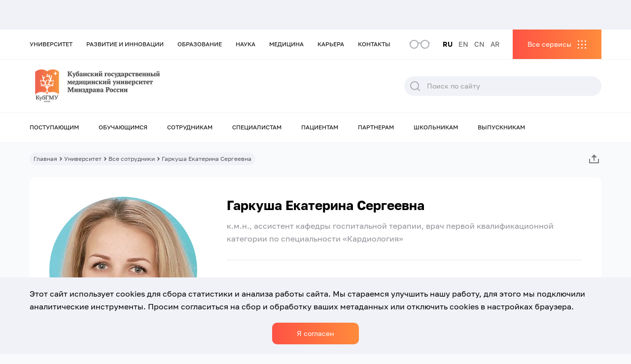

--- FILE ---
content_type: text/html; charset=UTF-8
request_url: https://www.ksma.ru/person/garkusha-ekaterina-sergeevna/
body_size: 24250
content:
<!DOCTYPE html>
<html class="html wp-singular person-template-default single single-person postid-25021 wp-theme-ksma mega-menu-menu-top mega-menu-menu-bottom mega-menu-menu-services " lang="ru-RU">
  <head>
    <meta charset="utf-8">
    <meta http-equiv="X-UA-Compatible" content="IE=edge">
        <meta name="viewport" content="width=device-width, initial-scale=1.0, maximum-scale=5.0, user-scalable=1" />
        <link rel="alternate" type="application/rss+xml" title="КубГМУ Feed" href="https://www.ksma.ru/feed/">

    <link rel="apple-touch-icon" sizes="180x180" href="/wp-content/themes/ksma/assets/icons/favicon/apple-touch-icon.png">
    <link rel="icon" type="image/png" sizes="32x32" href="/wp-content/themes/ksma/assets/icons/favicon/favicon-32x32.png">
    <link rel="icon" type="image/png" sizes="16x16" href="/wp-content/themes/ksma/assets/icons/favicon/favicon-16x16.png">
    <link rel="manifest" href="/wp-content/themes/ksma/assets/icons/favicon/site.webmanifest">
    <link rel="mask-icon" href="/safari-pinned-tab.svg" color="#ffffff">
    <meta name="msapplication-TileColor" content="#ffffff">
    <meta name="theme-color" content="#ffffff">
    <meta name='robots' content='index, follow, max-image-preview:large, max-snippet:-1, max-video-preview:-1' />

	<!-- This site is optimized with the Yoast SEO plugin v19.4 - https://yoast.com/wordpress/plugins/seo/ -->
	<title>Гаркуша Екатерина Сергеевна - КубГМУ</title>
	<link rel="canonical" href="https://www.ksma.ru/person/garkusha-ekaterina-sergeevna/" />
	<script type="application/ld+json" class="yoast-schema-graph">{"@context":"https://schema.org","@graph":[{"@type":"Organization","@id":"https://www.ksma.ru/#organization","name":"КубГМУ","url":"https://www.ksma.ru/","sameAs":["https://vk.com/kubgmu_official","https://max.ru/kubgmu_official"],"logo":{"@type":"ImageObject","inLanguage":"ru-RU","@id":"https://www.ksma.ru/#/schema/logo/image/","url":"https://www.ksma.ru/wp-content/uploads/2021/12/logo.svg","contentUrl":"https://www.ksma.ru/wp-content/uploads/2021/12/logo.svg","width":326,"height":75,"caption":"КубГМУ"},"image":{"@id":"https://www.ksma.ru/#/schema/logo/image/"}},{"@type":"WebSite","@id":"https://www.ksma.ru/#website","url":"https://www.ksma.ru/","name":"КубГМУ","description":"Кубанский государственный медицинский университет","publisher":{"@id":"https://www.ksma.ru/#organization"},"potentialAction":[{"@type":"SearchAction","target":{"@type":"EntryPoint","urlTemplate":"https://www.ksma.ru/?s={search_term_string}"},"query-input":"required name=search_term_string"}],"inLanguage":"ru-RU"},{"@type":"WebPage","@id":"https://www.ksma.ru/person/garkusha-ekaterina-sergeevna/","url":"https://www.ksma.ru/person/garkusha-ekaterina-sergeevna/","name":"Гаркуша Екатерина Сергеевна - КубГМУ","isPartOf":{"@id":"https://www.ksma.ru/#website"},"datePublished":"2022-04-26T12:05:07+00:00","dateModified":"2023-06-02T10:34:11+00:00","breadcrumb":{"@id":"https://www.ksma.ru/person/garkusha-ekaterina-sergeevna/#breadcrumb"},"inLanguage":"ru-RU","potentialAction":[{"@type":"ReadAction","target":["https://www.ksma.ru/person/garkusha-ekaterina-sergeevna/"]}]},{"@type":"BreadcrumbList","@id":"https://www.ksma.ru/person/garkusha-ekaterina-sergeevna/#breadcrumb","itemListElement":[{"@type":"ListItem","position":1,"name":"Home","item":"https://www.ksma.ru/"},{"@type":"ListItem","position":2,"name":"Гаркуша Екатерина Сергеевна"}]}]}</script>
	<!-- / Yoast SEO plugin. -->


<link rel='dns-prefetch' href='//static.addtoany.com' />
<style id='wp-img-auto-sizes-contain-inline-css'>
img:is([sizes=auto i],[sizes^="auto," i]){contain-intrinsic-size:3000px 1500px}
/*# sourceURL=wp-img-auto-sizes-contain-inline-css */
</style>
<style id='classic-theme-styles-inline-css'>
/*! This file is auto-generated */
.wp-block-button__link{color:#fff;background-color:#32373c;border-radius:9999px;box-shadow:none;text-decoration:none;padding:calc(.667em + 2px) calc(1.333em + 2px);font-size:1.125em}.wp-block-file__button{background:#32373c;color:#fff;text-decoration:none}
/*# sourceURL=/wp-includes/css/classic-themes.min.css */
</style>
<link rel='stylesheet' id='helpful-css' href='https://www.ksma.ru/wp-content/cache/autoptimize/autoptimize_single_6f724d9ae7491cec3a06ab8159665439.php' media='all' />
<link rel='stylesheet' id='megamenu-css' href='https://www.ksma.ru/wp-content/uploads/maxmegamenu/style_ru_ru.css' media='all' />
<link rel='stylesheet' id='dashicons-css' href='https://www.ksma.ru/wp-includes/css/dashicons.min.css' media='all' />
<link rel='stylesheet' id='wppopups-base-css' href='https://www.ksma.ru/wp-content/cache/autoptimize/autoptimize_single_a560040312229062493dd4ebb2a5f8dc.php' media='all' />
<link rel='stylesheet' id='Flynt/assets-css' href='https://www.ksma.ru/wp-content/cache/autoptimize/autoptimize_single_9fc8d3ec0a4e4924ef26f825373dbb66.php' media='all' />
<link rel='stylesheet' id='tablepress-default-css' href='https://www.ksma.ru/wp-content/plugins/tablepress/css/default.min.css' media='all' />
<link rel='stylesheet' id='addtoany-css' href='https://www.ksma.ru/wp-content/plugins/add-to-any/addtoany.min.css' media='all' />
<script src="https://www.ksma.ru/wp-includes/js/jquery/jquery.js" id="jquery-js"></script>
<script src="https://www.ksma.ru/wp-content/plugins/wp-yandex-metrika/assets/YmEc.min.js" id="wp-yandex-metrika_YmEc-js"></script>
<script src="https://www.ksma.ru/wp-content/plugins/wp-yandex-metrika/assets/frontend.min.js" id="wp-yandex-metrika_frontend-js"></script>
<script id="wp-yandex-metrika_frontend-js-after">
(function(){window.wpym.counters = JSON.parse('[{"number":"93945440","webvisor":"1"},{"number":"58885246","webvisor":"1"}]');window.wpym.targets = JSON.parse('[]');})();
//# sourceURL=wp-yandex-metrika_frontend-js-after
</script>
<script id="addtoany-core-js-before">
window.a2a_config=window.a2a_config||{};a2a_config.callbacks=[];a2a_config.overlays=[];a2a_config.templates={};a2a_localize = {
	Share: "Отправить",
	Save: "Сохранить",
	Subscribe: "Подписаться",
	Email: "E-mail",
	Bookmark: "В закладки!",
	ShowAll: "Показать все",
	ShowLess: "Показать остальное",
	FindServices: "Найти сервис(ы)",
	FindAnyServiceToAddTo: "Найти сервис и добавить",
	PoweredBy: "Работает на",
	ShareViaEmail: "Поделиться по электронной почте",
	SubscribeViaEmail: "Подписаться по электронной почте",
	BookmarkInYourBrowser: "Добавить в закладки",
	BookmarkInstructions: "Нажмите Ctrl+D или \u2318+D, чтобы добавить страницу в закладки",
	AddToYourFavorites: "Добавить в Избранное",
	SendFromWebOrProgram: "Отправлять с любого email-адреса или email-программы",
	EmailProgram: "Почтовая программа",
	More: "Подробнее&#8230;",
	ThanksForSharing: "Спасибо, что поделились!",
	ThanksForFollowing: "Спасибо за подписку!"
};


//# sourceURL=addtoany-core-js-before
</script>
<script async src="https://static.addtoany.com/menu/page.js" id="addtoany-core-js"></script>
<script async src="https://www.ksma.ru/wp-content/plugins/add-to-any/addtoany.min.js" id="addtoany-jquery-js"></script>
<script src="https://www.ksma.ru/wp-content/plugins/svg-support/js/min/svgs-inline-min.js" id="bodhi_svg_inline-js"></script>
<script id="bodhi_svg_inline-js-after">
cssTarget="img.style-svg";ForceInlineSVGActive="false";
//# sourceURL=bodhi_svg_inline-js-after
</script>
<meta name="verification" content="f612c7d25f5690ad41496fcfdbf8d1" />        <!-- Yandex.Metrica counter -->
        <script type="text/javascript">
            (function (m, e, t, r, i, k, a) {
                m[i] = m[i] || function () {
                    (m[i].a = m[i].a || []).push(arguments)
                };
                m[i].l = 1 * new Date();
                k = e.createElement(t), a = e.getElementsByTagName(t)[0], k.async = 1, k.src = r, a.parentNode.insertBefore(k, a)
            })
            (window, document, "script", "https://mc.yandex.ru/metrika/tag.js", "ym");

            ym("93945440", "init", {
                clickmap: true,
                trackLinks: true,
                accurateTrackBounce: true,
                webvisor: true,
                ecommerce: "dataLayer",
                params: {
                    __ym: {
                        "ymCmsPlugin": {
                            "cms": "wordpress",
                            "cmsVersion":"6.9",
                            "pluginVersion": "1.1.8",
                            "ymCmsRip": "4079311326"
                        }
                    }
                }
            });
        </script>
        <!-- /Yandex.Metrica counter -->
                <!-- Yandex.Metrica counter -->
        <script type="text/javascript">
            (function (m, e, t, r, i, k, a) {
                m[i] = m[i] || function () {
                    (m[i].a = m[i].a || []).push(arguments)
                };
                m[i].l = 1 * new Date();
                k = e.createElement(t), a = e.getElementsByTagName(t)[0], k.async = 1, k.src = r, a.parentNode.insertBefore(k, a)
            })
            (window, document, "script", "https://mc.yandex.ru/metrika/tag.js", "ym");

            ym("58885246", "init", {
                clickmap: true,
                trackLinks: true,
                accurateTrackBounce: true,
                webvisor: true,
                ecommerce: "dataLayer",
                params: {
                    __ym: {
                        "ymCmsPlugin": {
                            "cms": "wordpress",
                            "cmsVersion":"6.9",
                            "pluginVersion": "1.1.8",
                            "ymCmsRip": "4079311326"
                        }
                    }
                }
            });
        </script>
        <!-- /Yandex.Metrica counter -->
        <style type="text/css" id="spu-css-5371" class="spu-css">		#spu-bg-5371 {
			background-color: rgba(0,0,0,0.5);
		}

		#spu-5371 .spu-close {
			font-size: 30px;
			color: #666;
			text-shadow: 0 1px 0#000;
		}

		#spu-5371 .spu-close:hover {
			color: #000;
		}

		#spu-5371 {
			background-color: rgb(255, 255, 255);
			max-width: 650px;
			border-radius: 0px;
			
					height: auto;
					box-shadow:  0px 0px 0px 0px #ccc;
				}

		#spu-5371 .spu-container {
					padding: 20px;
			height: calc(100% - 0px);
		}
								</style>
		<style type="text/css" id="spu-css-5373" class="spu-css">		#spu-bg-5373 {
			background-color: rgba(0,0,0,0.5);
		}

		#spu-5373 .spu-close {
			font-size: 30px;
			color: #666;
			text-shadow: 0 1px 0#000;
		}

		#spu-5373 .spu-close:hover {
			color: #000;
		}

		#spu-5373 {
			background-color: rgb(255, 255, 255);
			max-width: 650px;
			border-radius: 0px;
			
					height: auto;
					box-shadow:  0px 0px 0px 0px #ccc;
				}

		#spu-5373 .spu-container {
					padding: 20px;
			height: calc(100% - 0px);
		}
								</style>
		<style type="text/css" id="spu-css-18468" class="spu-css">		#spu-bg-18468 {
			background-color: rgba(0,0,0,0.5);
		}

		#spu-18468 .spu-close {
			font-size: 30px;
			color: #666;
			text-shadow: 0 1px 0#000;
		}

		#spu-18468 .spu-close:hover {
			color: #000;
		}

		#spu-18468 {
			background-color: rgb(255, 255, 255);
			max-width: 650px;
			border-radius: 0px;
			
					height: auto;
					box-shadow:  0px 0px 0px 0px #ccc;
				}

		#spu-18468 .spu-container {
					padding: 20px;
			height: calc(100% - 0px);
		}
								</style>
		<style type="text/css" id="spu-css-21297" class="spu-css">		#spu-bg-21297 {
			background-color: rgba(0,0,0,0.5);
		}

		#spu-21297 .spu-close {
			font-size: 30px;
			color: #666;
			text-shadow: 0 1px 0#000;
		}

		#spu-21297 .spu-close:hover {
			color: #000;
		}

		#spu-21297 {
			background-color: rgb(255, 255, 255);
			max-width: 650px;
			border-radius: 0px;
			
					height: auto;
					box-shadow:  0px 0px 0px 0px #ccc;
				}

		#spu-21297 .spu-container {
					padding: 20px;
			height: calc(100% - 0px);
		}
								</style>
		<style type="text/css" id="spu-css-58189" class="spu-css">		#spu-bg-58189 {
			background-color: rgba(0,0,0,0.5);
		}

		#spu-58189 .spu-close {
			font-size: 30px;
			color: #666;
			text-shadow: 0 1px 0#000;
		}

		#spu-58189 .spu-close:hover {
			color: #000;
		}

		#spu-58189 {
			background-color: rgb(255, 255, 255);
			max-width: 650px;
			border-radius: 0px;
			
					height: auto;
					box-shadow:  0px 0px 0px 0px #ccc;
				}

		#spu-58189 .spu-container {
					padding: 20px;
			height: calc(100% - 0px);
		}
								</style>
				<style id="wp-custom-css">
			.wppopups-whole .spu-content h3 {
	font-size: 30px;
}		</style>
		<style type="text/css">/** Mega Menu CSS: fs **/</style>

    <style id='global-styles-inline-css'>
:root{--wp--preset--aspect-ratio--square: 1;--wp--preset--aspect-ratio--4-3: 4/3;--wp--preset--aspect-ratio--3-4: 3/4;--wp--preset--aspect-ratio--3-2: 3/2;--wp--preset--aspect-ratio--2-3: 2/3;--wp--preset--aspect-ratio--16-9: 16/9;--wp--preset--aspect-ratio--9-16: 9/16;--wp--preset--color--black: #000000;--wp--preset--color--cyan-bluish-gray: #abb8c3;--wp--preset--color--white: #ffffff;--wp--preset--color--pale-pink: #f78da7;--wp--preset--color--vivid-red: #cf2e2e;--wp--preset--color--luminous-vivid-orange: #ff6900;--wp--preset--color--luminous-vivid-amber: #fcb900;--wp--preset--color--light-green-cyan: #7bdcb5;--wp--preset--color--vivid-green-cyan: #00d084;--wp--preset--color--pale-cyan-blue: #8ed1fc;--wp--preset--color--vivid-cyan-blue: #0693e3;--wp--preset--color--vivid-purple: #9b51e0;--wp--preset--gradient--vivid-cyan-blue-to-vivid-purple: linear-gradient(135deg,rgb(6,147,227) 0%,rgb(155,81,224) 100%);--wp--preset--gradient--light-green-cyan-to-vivid-green-cyan: linear-gradient(135deg,rgb(122,220,180) 0%,rgb(0,208,130) 100%);--wp--preset--gradient--luminous-vivid-amber-to-luminous-vivid-orange: linear-gradient(135deg,rgb(252,185,0) 0%,rgb(255,105,0) 100%);--wp--preset--gradient--luminous-vivid-orange-to-vivid-red: linear-gradient(135deg,rgb(255,105,0) 0%,rgb(207,46,46) 100%);--wp--preset--gradient--very-light-gray-to-cyan-bluish-gray: linear-gradient(135deg,rgb(238,238,238) 0%,rgb(169,184,195) 100%);--wp--preset--gradient--cool-to-warm-spectrum: linear-gradient(135deg,rgb(74,234,220) 0%,rgb(151,120,209) 20%,rgb(207,42,186) 40%,rgb(238,44,130) 60%,rgb(251,105,98) 80%,rgb(254,248,76) 100%);--wp--preset--gradient--blush-light-purple: linear-gradient(135deg,rgb(255,206,236) 0%,rgb(152,150,240) 100%);--wp--preset--gradient--blush-bordeaux: linear-gradient(135deg,rgb(254,205,165) 0%,rgb(254,45,45) 50%,rgb(107,0,62) 100%);--wp--preset--gradient--luminous-dusk: linear-gradient(135deg,rgb(255,203,112) 0%,rgb(199,81,192) 50%,rgb(65,88,208) 100%);--wp--preset--gradient--pale-ocean: linear-gradient(135deg,rgb(255,245,203) 0%,rgb(182,227,212) 50%,rgb(51,167,181) 100%);--wp--preset--gradient--electric-grass: linear-gradient(135deg,rgb(202,248,128) 0%,rgb(113,206,126) 100%);--wp--preset--gradient--midnight: linear-gradient(135deg,rgb(2,3,129) 0%,rgb(40,116,252) 100%);--wp--preset--font-size--small: 13px;--wp--preset--font-size--medium: 20px;--wp--preset--font-size--large: 36px;--wp--preset--font-size--x-large: 42px;--wp--preset--spacing--20: 0.44rem;--wp--preset--spacing--30: 0.67rem;--wp--preset--spacing--40: 1rem;--wp--preset--spacing--50: 1.5rem;--wp--preset--spacing--60: 2.25rem;--wp--preset--spacing--70: 3.38rem;--wp--preset--spacing--80: 5.06rem;--wp--preset--shadow--natural: 6px 6px 9px rgba(0, 0, 0, 0.2);--wp--preset--shadow--deep: 12px 12px 50px rgba(0, 0, 0, 0.4);--wp--preset--shadow--sharp: 6px 6px 0px rgba(0, 0, 0, 0.2);--wp--preset--shadow--outlined: 6px 6px 0px -3px rgb(255, 255, 255), 6px 6px rgb(0, 0, 0);--wp--preset--shadow--crisp: 6px 6px 0px rgb(0, 0, 0);}:where(.is-layout-flex){gap: 0.5em;}:where(.is-layout-grid){gap: 0.5em;}body .is-layout-flex{display: flex;}.is-layout-flex{flex-wrap: wrap;align-items: center;}.is-layout-flex > :is(*, div){margin: 0;}body .is-layout-grid{display: grid;}.is-layout-grid > :is(*, div){margin: 0;}:where(.wp-block-columns.is-layout-flex){gap: 2em;}:where(.wp-block-columns.is-layout-grid){gap: 2em;}:where(.wp-block-post-template.is-layout-flex){gap: 1.25em;}:where(.wp-block-post-template.is-layout-grid){gap: 1.25em;}.has-black-color{color: var(--wp--preset--color--black) !important;}.has-cyan-bluish-gray-color{color: var(--wp--preset--color--cyan-bluish-gray) !important;}.has-white-color{color: var(--wp--preset--color--white) !important;}.has-pale-pink-color{color: var(--wp--preset--color--pale-pink) !important;}.has-vivid-red-color{color: var(--wp--preset--color--vivid-red) !important;}.has-luminous-vivid-orange-color{color: var(--wp--preset--color--luminous-vivid-orange) !important;}.has-luminous-vivid-amber-color{color: var(--wp--preset--color--luminous-vivid-amber) !important;}.has-light-green-cyan-color{color: var(--wp--preset--color--light-green-cyan) !important;}.has-vivid-green-cyan-color{color: var(--wp--preset--color--vivid-green-cyan) !important;}.has-pale-cyan-blue-color{color: var(--wp--preset--color--pale-cyan-blue) !important;}.has-vivid-cyan-blue-color{color: var(--wp--preset--color--vivid-cyan-blue) !important;}.has-vivid-purple-color{color: var(--wp--preset--color--vivid-purple) !important;}.has-black-background-color{background-color: var(--wp--preset--color--black) !important;}.has-cyan-bluish-gray-background-color{background-color: var(--wp--preset--color--cyan-bluish-gray) !important;}.has-white-background-color{background-color: var(--wp--preset--color--white) !important;}.has-pale-pink-background-color{background-color: var(--wp--preset--color--pale-pink) !important;}.has-vivid-red-background-color{background-color: var(--wp--preset--color--vivid-red) !important;}.has-luminous-vivid-orange-background-color{background-color: var(--wp--preset--color--luminous-vivid-orange) !important;}.has-luminous-vivid-amber-background-color{background-color: var(--wp--preset--color--luminous-vivid-amber) !important;}.has-light-green-cyan-background-color{background-color: var(--wp--preset--color--light-green-cyan) !important;}.has-vivid-green-cyan-background-color{background-color: var(--wp--preset--color--vivid-green-cyan) !important;}.has-pale-cyan-blue-background-color{background-color: var(--wp--preset--color--pale-cyan-blue) !important;}.has-vivid-cyan-blue-background-color{background-color: var(--wp--preset--color--vivid-cyan-blue) !important;}.has-vivid-purple-background-color{background-color: var(--wp--preset--color--vivid-purple) !important;}.has-black-border-color{border-color: var(--wp--preset--color--black) !important;}.has-cyan-bluish-gray-border-color{border-color: var(--wp--preset--color--cyan-bluish-gray) !important;}.has-white-border-color{border-color: var(--wp--preset--color--white) !important;}.has-pale-pink-border-color{border-color: var(--wp--preset--color--pale-pink) !important;}.has-vivid-red-border-color{border-color: var(--wp--preset--color--vivid-red) !important;}.has-luminous-vivid-orange-border-color{border-color: var(--wp--preset--color--luminous-vivid-orange) !important;}.has-luminous-vivid-amber-border-color{border-color: var(--wp--preset--color--luminous-vivid-amber) !important;}.has-light-green-cyan-border-color{border-color: var(--wp--preset--color--light-green-cyan) !important;}.has-vivid-green-cyan-border-color{border-color: var(--wp--preset--color--vivid-green-cyan) !important;}.has-pale-cyan-blue-border-color{border-color: var(--wp--preset--color--pale-cyan-blue) !important;}.has-vivid-cyan-blue-border-color{border-color: var(--wp--preset--color--vivid-cyan-blue) !important;}.has-vivid-purple-border-color{border-color: var(--wp--preset--color--vivid-purple) !important;}.has-vivid-cyan-blue-to-vivid-purple-gradient-background{background: var(--wp--preset--gradient--vivid-cyan-blue-to-vivid-purple) !important;}.has-light-green-cyan-to-vivid-green-cyan-gradient-background{background: var(--wp--preset--gradient--light-green-cyan-to-vivid-green-cyan) !important;}.has-luminous-vivid-amber-to-luminous-vivid-orange-gradient-background{background: var(--wp--preset--gradient--luminous-vivid-amber-to-luminous-vivid-orange) !important;}.has-luminous-vivid-orange-to-vivid-red-gradient-background{background: var(--wp--preset--gradient--luminous-vivid-orange-to-vivid-red) !important;}.has-very-light-gray-to-cyan-bluish-gray-gradient-background{background: var(--wp--preset--gradient--very-light-gray-to-cyan-bluish-gray) !important;}.has-cool-to-warm-spectrum-gradient-background{background: var(--wp--preset--gradient--cool-to-warm-spectrum) !important;}.has-blush-light-purple-gradient-background{background: var(--wp--preset--gradient--blush-light-purple) !important;}.has-blush-bordeaux-gradient-background{background: var(--wp--preset--gradient--blush-bordeaux) !important;}.has-luminous-dusk-gradient-background{background: var(--wp--preset--gradient--luminous-dusk) !important;}.has-pale-ocean-gradient-background{background: var(--wp--preset--gradient--pale-ocean) !important;}.has-electric-grass-gradient-background{background: var(--wp--preset--gradient--electric-grass) !important;}.has-midnight-gradient-background{background: var(--wp--preset--gradient--midnight) !important;}.has-small-font-size{font-size: var(--wp--preset--font-size--small) !important;}.has-medium-font-size{font-size: var(--wp--preset--font-size--medium) !important;}.has-large-font-size{font-size: var(--wp--preset--font-size--large) !important;}.has-x-large-font-size{font-size: var(--wp--preset--font-size--x-large) !important;}
/*# sourceURL=global-styles-inline-css */
</style>
<link rel='stylesheet' id='wpforms-smart-phone-field-css' href='https://www.ksma.ru/wp-content/plugins/wpforms/assets/pro/css/fields/phone/intl-tel-input.min.css' media='all' />
<link rel='stylesheet' id='wpforms-base-css' href='https://www.ksma.ru/wp-content/plugins/wpforms/assets/css/wpforms-base.min.css' media='all' />
</head>
  <body class="">
          <div class="ksma-site">
                    <header class="ksma-site-header" is="ksma-site-header">
    <div class="ksma-site-header__special">
    <div class="ksma-container">
        <div class="ksma-site-header__color">
            <span class="ksma-site-header__color-title">Цветовая гамма:</span>
            <div class="ksma-site-header__color-item ksma-site-header__color-item--white" data-color="white">A</div>
            <div class="ksma-site-header__color-item ksma-site-header__color-item--black" data-color="black">A</div>
            <div class="ksma-site-header__color-item ksma-site-header__color-item--blue" data-color="blue">A</div>
        </div>
        <div class="ksma-site-header__size">
            <span class="ksma-site-header__size-title">Размер шрифта:</span>
            <div class="ksma-site-header__size-item ksma-site-header__size-item--size-sm" data-size="size-sm">A</div>
            <div class="ksma-site-header__size-item ksma-site-header__size-item--size-md" data-size="size-md">A</div>
            <div class="ksma-site-header__size-item ksma-site-header__size-item--size-lg" data-size="size-lg">A</div>
        </div>
        <div class="ksma-site-header__regular">Обычная версия сайта</div>
    </div>
  </div>
  <div class="ksma-site-header__bar ksma-site-header__bar--grey">
    <div class="ksma-container">
      <div class="ksma-site-header__social">
                                                    </div>
    </div>
  </div>
  <div class="ksma-site-header__mobile-menu">
    <div class="ksma-site-header__mobile-menu-top">
      <div class="ksma-site-header__mobile-menu-header">
        <a class="ksma-site-header__mobile-menu-logo" href="https://www.ksma.ru">
          <img
            class="ksma-site-header__img"
            alt="KSMA"
            src="https://www.ksma.ru/wp-content/uploads/2022/11/Mobile-RU.png"
          >
        </a>
        <div class="ksma-site-header__mobile-menu-close"></div>
        <div class="ksma-site-header__mobile-menu-form">&nbsp;</div>
        <div class="ksma-site-header__mobile-menu-services">&nbsp;</div>
                <div class="ksma-site-header__mobile-menu-popup2">&nbsp;</div>
        <div class="ksma-site-header__mobile-menu-menu" id="mega-menu-wrap-menu_mobile">
          <div class="ksma-site-header__mobile-menu-menu-left">&nbsp;</div>
          <div class="ksma-site-header__mobile-menu-menu-right">&nbsp;</div>
          <div class="ksma-site-header__mobile-menu-menu-back">Назад</div>
        </div>
      </div>
      <div class="ksma-site-header__mobile-menu-bottom">
        <div class="ksma-site-header__mobile-menu-socials"></div>
        <div class="ksma-site-header__mobile-menu-langs"></div>
      </div>
    </div>
  </div>
  <nav class="ksma-site-header__top">
    <div class="ksma-container">
      <div id="mega-menu-wrap-menu_top" class="mega-menu-wrap"><div class="mega-menu-toggle"><div class="mega-toggle-blocks-left"></div><div class="mega-toggle-blocks-center"></div><div class="mega-toggle-blocks-right"><div class='mega-toggle-block mega-menu-toggle-animated-block mega-toggle-block-0' id='mega-toggle-block-0'><button aria-label="Toggle Menu" class="mega-toggle-animated mega-toggle-animated-slider" type="button" aria-expanded="false">
                  <span class="mega-toggle-animated-box">
                    <span class="mega-toggle-animated-inner"></span>
                  </span>
                </button></div></div></div><ul id="mega-menu-menu_top" class="mega-menu max-mega-menu mega-menu-horizontal mega-no-js" data-event="click" data-effect="fade_up" data-effect-speed="200" data-effect-mobile="disabled" data-effect-speed-mobile="0" data-mobile-force-width="false" data-second-click="go" data-document-click="collapse" data-vertical-behaviour="standard" data-breakpoint="991" data-unbind="true" data-mobile-state="collapse_all" data-hover-intent-timeout="300" data-hover-intent-interval="100"><li class='mega-menu-item mega-menu-item-type-post_type mega-menu-item-object-page mega-menu-megamenu mega-menu-item-has-children mega-align-bottom-left mega-menu-megamenu mega-menu-item-449' id='mega-menu-item-449'><a class="mega-menu-link" href="https://www.ksma.ru/universitet/" aria-haspopup="true" aria-expanded="false" tabindex="0">Университет<span class="mega-indicator"></span></a>
<ul class="mega-sub-menu">
<li class='mega-menu-item mega-menu-item-type-widget widget_menu_section mega-menu-columns-3-of-3 mega-menu-item-menu_section-3' id='mega-menu-item-menu_section-3'><div class="ksma-widget-menu-section ksma-widget-menu_section-3">
      <div class="ksma-widget-menu-section__title">Университет</div>
      <div class="ksma-widget-menu-section__menu">
      <a class="ksma-widget-menu-section__link" href="https://www.ksma.ru/universitet/">Перейти в раздел</a>
  </div>
  </div></li><li class='mega-menu-item mega-menu-item-type-widget widget_menu_items mega-menu-columns-1-of-3 mega-menu-clear mega-menu-item-menu_items-9' id='mega-menu-item-menu_items-9'><div class="ksma-widget-menu-items ksma-widget-menu_items-9">
      <div class="ksma-widget-menu-items__title">Подразделы</div>
    <div class="ksma-widget-menu-items__menu">
                  <a class="ksma-widget-menu-items__link" href="https://www.ksma.ru/universitet/struktura-universiteta/">Структура университета</a>
                        <a class="ksma-widget-menu-items__link" href="/sveden/">Сведения об образовательной организации</a>
                        <a class="ksma-widget-menu-items__link" href="https://www.ksma.ru/universitet/mezhdunarodnaya-deyatelnost/">Международная деятельность</a>
                        <a class="ksma-widget-menu-items__link" href="https://www.ksma.ru/universitet/vneuchebnaya-deyatelnost/">СОЮЗ МОЛОДЕЖИ</a>
                        <a class="ksma-widget-menu-items__link" href="https://www.ksma.ru/universitet/vuz-zdorovogo-obraza-zhizni/">Вуз здорового образа жизни</a>
                        <a class="ksma-widget-menu-items__link" href="https://www.ksma.ru/universitet/protivodejstvie-korrupcii/">Противодействие коррупции</a>
                        <a class="ksma-widget-menu-items__link" href="https://www.ksma.ru/universitet/protivodejstvie-terrorizmu-i-ekstremizmu/">Противодействие терроризму и экстремизму</a>
                        <a class="ksma-widget-menu-items__link" href="https://www.ksma.ru/universitet/go-i-chs/">ГО и ЧС</a>
                        <a class="ksma-widget-menu-items__link" href="https://www.ksma.ru/universitet/istoriya-vuza/">История вуза</a>
                        <a class="ksma-widget-menu-items__link" href="https://www.ksma.ru/universitet/vse-sotrudniki/">Сотрудники университета</a>
                        <a class="ksma-widget-menu-items__link" href="https://www.ksma.ru/universitet/zasluzhennye-deyateli-medicinskoj-nauki-kubani/">Заслуженные деятели медицинской науки Кубани</a>
            </div>
</div></li><li class='mega-menu-item mega-menu-item-type-widget widget_menu_items mega-menu-columns-1-of-3 mega-menu-item-menu_items-10' id='mega-menu-item-menu_items-10'><div class="ksma-widget-menu-items ksma-widget-menu_items-10">
      <div class="ksma-widget-menu-items__title">Медиа</div>
    <div class="ksma-widget-menu-items__menu">
                  <a class="ksma-widget-menu-items__link" href="https://www.ksma.ru/universitet/novosti/">Новости</a>
                        <a class="ksma-widget-menu-items__link" href="https://www.ksma.ru/universitet/sobytiya/">События</a>
                        <a class="ksma-widget-menu-items__link" href="https://www.ksma.ru/universitet/foto/">Фото</a>
                        <a class="ksma-widget-menu-items__link" href="https://www.ksma.ru/universitet/video/">Видео</a>
                        <a class="ksma-widget-menu-items__link" href="https://www.ksma.ru/universitet/poleznye-ssylki/">Пресс-служба</a>
                        <a class="ksma-widget-menu-items__link" href="https://www.ksma.ru/universitet/gazeta-medik-kubani/">Газета "Медик Кубани"</a>
                        <a class="ksma-widget-menu-items__link" href="https://www.ksma.ru/universitet/smi-o-nas/">СМИ о нас</a>
            </div>
</div></li><li class='mega-menu-item mega-menu-item-type-widget widget_menu_items mega-menu-columns-1-of-3 mega-menu-item-menu_items-23' id='mega-menu-item-menu_items-23'><div class="ksma-widget-menu-items ksma-widget-menu_items-23">
      <div class="ksma-widget-menu-items__title">Другое</div>
    <div class="ksma-widget-menu-items__menu">
                  <a class="ksma-widget-menu-items__link" href="https://www.ksma.ru/universitet/normativnaya-baza/">Нормативная база</a>
                        <a class="ksma-widget-menu-items__link" href="https://www.ksma.ru/universitet/rekvizity/">Реквизиты</a>
                        <a class="ksma-widget-menu-items__link" href="https://www.ksma.ru/universitet/zakupki/">Закупки</a>
                        <a class="ksma-widget-menu-items__link" href="https://www.ksma.ru/kontakty/">Контакты</a>
                        <a class="ksma-widget-menu-items__link" href="https://www.ksma.ru/universitet/zadat-vopros-2/">Задать вопрос</a>
            </div>
</div></li></ul>
</li><li class='mega-menu-item mega-menu-item-type-post_type mega-menu-item-object-page mega-menu-megamenu mega-menu-item-has-children mega-align-bottom-left mega-menu-megamenu mega-menu-item-1349' id='mega-menu-item-1349'><a class="mega-menu-link" href="https://www.ksma.ru/razvitie/" aria-haspopup="true" aria-expanded="false" tabindex="0">Развитие и инновации<span class="mega-indicator"></span></a>
<ul class="mega-sub-menu">
<li class='mega-menu-item mega-menu-item-type-widget widget_menu_section mega-menu-columns-3-of-3 mega-menu-item-menu_section-4' id='mega-menu-item-menu_section-4'><div class="ksma-widget-menu-section ksma-widget-menu_section-4">
      <div class="ksma-widget-menu-section__title">Развитие и инновации</div>
      <div class="ksma-widget-menu-section__menu">
      <a class="ksma-widget-menu-section__link" href="https://www.ksma.ru/razvitie/">Перейти в раздел</a>
  </div>
  </div></li><li class='mega-menu-item mega-menu-item-type-widget widget_menu_items mega-menu-columns-1-of-3 mega-menu-clear mega-menu-item-menu_items-24' id='mega-menu-item-menu_items-24'><div class="ksma-widget-menu-items ksma-widget-menu_items-24">
      <div class="ksma-widget-menu-items__title">Подразделы</div>
    <div class="ksma-widget-menu-items__menu">
                  <a class="ksma-widget-menu-items__link" href="https://www.ksma.ru/razvitie/prioritet-2030/">Приоритет 2030</a>
                        <a class="ksma-widget-menu-items__link" href="https://www.ksma.ru/proektnyj-ofis-programmy-razvitiya/">Проектный офис программы развития</a>
                        <a class="ksma-widget-menu-items__link" href="https://www.ksma.ru/razvitie/prioritet-2030/cifrovaya-kafedra/">Цифровая кафедра</a>
                        <a class="ksma-widget-menu-items__link" href="https://www.ksma.ru/razvitie/centr-berezhlivyh-tehnologij/">Центр бережливых технологий</a>
                        <a class="ksma-widget-menu-items__link" href="https://www.ksma.ru/razvitie/fabrika-processov/uchebnye-programmy/">Фабрика процессов</a>
                        <a class="ksma-widget-menu-items__link" href="https://www.ksma.ru/razvitie/centry-kollektivnogo-polzovaniya/">Центры коллективного пользования</a>
                        <a class="ksma-widget-menu-items__link" href="https://www.ksma.ru/razvitie/innovacionnyj-obrazovatelnyj-proekt-2/">Инновационный образовательный проект</a>
                        <a class="ksma-widget-menu-items__link" href="https://www.ksma.ru/universitet/mezhdunarodnaya-deyatelnost/mezhdunarodnye-proekty/">Международные проекты</a>
                        <a class="ksma-widget-menu-items__link" href="https://www.ksma.ru/razvitie/tochka-kipeniya-kubgmu/">Точка кипения КубГМУ</a>
                        <a class="ksma-widget-menu-items__link" href="https://www.ksma.ru/razvitie/klub-myshleniya/">Клуб мышления КубГМУ</a>
                        <a class="ksma-widget-menu-items__link" href="https://www.ksma.ru/razvitie/proekt-shkolniki-regiona/">Проект "ШКОЛЬНИКИ РЕГИОНА"</a>
                        <a class="ksma-widget-menu-items__link" href="https://www.ksma.ru/razvitie/akseleracionnaya-programma-biznesmed/">Акселерационная программа "БизнесМед"</a>
                        <a class="ksma-widget-menu-items__link" href="https://www.ksma.ru/razvitie/diskussionnaya-ploshhadka-lidery-transformacii/">Дискуссионная площадка «Лидеры трансформации»</a>
                        <a class="ksma-widget-menu-items__link" href="https://www.ksma.ru/razvitie/centr-transfera-tehnologij/">Коммерциализация результатов интеллектуальной деятельности</a>
            </div>
</div></li><li class='mega-menu-item mega-menu-item-type-widget widget_menu_items mega-menu-columns-1-of-3 mega-menu-item-menu_items-25' id='mega-menu-item-menu_items-25'><div class="ksma-widget-menu-items ksma-widget-menu_items-25">
      <div class="ksma-widget-menu-items__title">Конференции и конкурсы</div>
    <div class="ksma-widget-menu-items__menu">
                  <a class="ksma-widget-menu-items__link" href="https://www.ksma.ru/razvitie/mezhdunarodnaya-uchebno-metodicheskaya-konferenciya-innovacii-v-obrazovanii/">Международная учебно-методическая конференция "Инновации в образовании"</a>
                        <a class="ksma-widget-menu-items__link" href="https://www.ksma.ru/razvitie/konferenciya-personalizaciya-berezhlivyh-tehnologij-razvitie-chelovecheskogo-potenciala-aktualnye-tendencii/">Конференция "Персонализация бережливых технологий. Развитие человеческого потенциала: актуальные тенденции"</a>
                        <a class="ksma-widget-menu-items__link" href="https://www.ksma.ru/razvitie/centr-berezhlivyh-tehnologij/konkurs-studencheskih-proektov-orbita-berezhlivogo-budushhego/">Конкурс студенческих проектов «Орбита бережливого будущего»</a>
            </div>
</div></li></ul>
</li><li class='mega-menu-item mega-menu-item-type-post_type mega-menu-item-object-page mega-menu-megamenu mega-menu-item-has-children mega-align-bottom-left mega-menu-megamenu mega-menu-item-1746' id='mega-menu-item-1746'><a class="mega-menu-link" href="https://www.ksma.ru/obrazovanie/" aria-haspopup="true" aria-expanded="false" tabindex="0">Образование<span class="mega-indicator"></span></a>
<ul class="mega-sub-menu">
<li class='mega-menu-item mega-menu-item-type-widget widget_menu_section mega-menu-columns-3-of-3 mega-menu-item-menu_section-5' id='mega-menu-item-menu_section-5'><div class="ksma-widget-menu-section ksma-widget-menu_section-5">
      <div class="ksma-widget-menu-section__title">Образование</div>
      <div class="ksma-widget-menu-section__menu">
      <a class="ksma-widget-menu-section__link" href="https://www.ksma.ru/obrazovanie/">Перейти в раздел</a>
  </div>
  </div></li><li class='mega-menu-item mega-menu-item-type-widget widget_menu_items mega-menu-columns-2-of-3 mega-menu-clear mega-menu-item-menu_items-26' id='mega-menu-item-menu_items-26'><div class="ksma-widget-menu-items ksma-widget-menu_items-26">
      <div class="ksma-widget-menu-items__title">Уровни образования</div>
    <div class="ksma-widget-menu-items__menu">
                  <a class="ksma-widget-menu-items__link" href="https://www.ksma.ru/universitet/struktura-universiteta/fakultety/ido/">Довузовская подготовка </a>
                        <a class="ksma-widget-menu-items__link" href="/abitur/special/">Специалитет</a>
                        <a class="ksma-widget-menu-items__link" href="https://www.ksma.ru/universitet/struktura-universiteta/fakultety/institut-nepreryvnogo-obrazovaniya/ordinatura/">Ординатура</a>
                        <a class="ksma-widget-menu-items__link" href="https://www.ksma.ru/universitet/struktura-universiteta/fakultety/institut-nepreryvnogo-obrazovaniya/dopolnitelnoe-i-nepreryvnoe-professionalnoe-obrazovanie/">Повышение квалификации и переподготовка</a>
                        <a class="ksma-widget-menu-items__link" href="https://www.ksma.ru/nauka/aspirantura/">Аспирантура</a>
                        <a class="ksma-widget-menu-items__link" href="https://www.ksma.ru/nauka/doktorantura/">Докторантура</a>
            </div>
</div></li><li class='mega-menu-item mega-menu-item-type-widget widget_menu_items mega-menu-columns-1-of-3 mega-menu-item-menu_items-27' id='mega-menu-item-menu_items-27'><div class="ksma-widget-menu-items ksma-widget-menu_items-27">
      <div class="ksma-widget-menu-items__title">Другое</div>
    <div class="ksma-widget-menu-items__menu">
                  <a class="ksma-widget-menu-items__link" href="https://www.ksma.ru/universitet/normativnaya-baza/uchebno-metodicheskij-kompleks/osnovnye-obrazovatelnye-programmy-vysshego-obrazovaniya/">Образовательные программы</a>
                        <a class="ksma-widget-menu-items__link" href="/sveden/ovz/">Инклюзивное образование</a>
            </div>
</div></li></ul>
</li><li class='mega-menu-item mega-menu-item-type-post_type mega-menu-item-object-page mega-menu-megamenu mega-menu-item-has-children mega-align-bottom-left mega-menu-megamenu mega-menu-item-446' id='mega-menu-item-446'><a class="mega-menu-link" href="https://www.ksma.ru/nauka/" aria-haspopup="true" aria-expanded="false" tabindex="0">Наука<span class="mega-indicator"></span></a>
<ul class="mega-sub-menu">
<li class='mega-menu-item mega-menu-item-type-widget widget_menu_section mega-menu-columns-3-of-3 mega-menu-item-menu_section-2' id='mega-menu-item-menu_section-2'><div class="ksma-widget-menu-section ksma-widget-menu_section-2">
      <div class="ksma-widget-menu-section__title">Наука</div>
      <div class="ksma-widget-menu-section__menu">
      <a class="ksma-widget-menu-section__link" href="https://www.ksma.ru/nauka/">Перейти в раздел</a>
  </div>
  </div></li><li class='mega-menu-item mega-menu-item-type-widget widget_menu_gray mega-menu-columns-3-of-3 mega-menu-clear mega-menu-item-menu_gray-2' id='mega-menu-item-menu_gray-2'><div class="ksma-widget-menu-gray ksma-widget-menu_gray-2">
  <div class="ksma-widget-menu-gray__menu">
                  <a class="ksma-widget-menu-gray__link" href="https://www.ksma.ru/nauka/ispolnitelyam-grantov/">Исполнителям грантов</a>
                        <a class="ksma-widget-menu-gray__link" href="https://www.ksma.ru/nauka/avtoram-publikacij/">Авторам публикаций</a>
                        <a class="ksma-widget-menu-gray__link" href="https://www.ksma.ru/nauka/avtoram-dissertacij/">Авторам диссертаций</a>
                        <a class="ksma-widget-menu-gray__link" href="https://www.ksma.ru/nauka/kafedram/">Кафедрам</a>
                        <a class="ksma-widget-menu-gray__link" href="https://www.ksma.ru/universitet/struktura-universiteta/uchenyj-sovet/soiskatelyam-uchenyh-zvanij/">Соискателям ученых званий</a>
            </div>
</div></li><li class='mega-menu-item mega-menu-item-type-widget widget_menu_items mega-menu-columns-1-of-3 mega-menu-clear mega-menu-item-menu_items-13' id='mega-menu-item-menu_items-13'><div class="ksma-widget-menu-items ksma-widget-menu_items-13">
      <div class="ksma-widget-menu-items__title">Научная деятельность</div>
    <div class="ksma-widget-menu-items__menu">
                  <a class="ksma-widget-menu-items__link" href="https://www.ksma.ru/nauka/konkurs-prioritet-2030-kubgmu/">Конкурс "Приоритет - 2030 КубГМУ"</a>
                        <a class="ksma-widget-menu-items__link" href="https://www.ksma.ru/nauka/publikacii-i-patenty/">Правовая охрана результатов интеллектуальной деятельности</a>
                        <a class="ksma-widget-menu-items__link" href="https://www.ksma.ru/nauka/nauchno-issledovatelskie-raboty/">Научно-исследовательские работы</a>
                        <a class="ksma-widget-menu-items__link" href="https://www.ksma.ru/nauka/planirovanie-i-otchetnost/">Планирование и отчетность</a>
                        <a class="ksma-widget-menu-items__link" href="https://www.ksma.ru/nauka/ekspertiza-dlya-otkrytogo-publikovaniya/">Экспертиза для открытого публикования</a>
                        <a class="ksma-widget-menu-items__link" href="https://www.ksma.ru/nauka/provedenie-klinicheskih-issledovanij/">Проведение клинических исследований; клинических испытаний медицинских изделий</a>
                        <a class="ksma-widget-menu-items__link" href="https://www.ksma.ru/nauka/obuchajushhie-materialy-ekspir/">Обучающие материалы "ЭКСПИР"</a>
                        <a class="ksma-widget-menu-items__link" href="https://www.ksma.ru/nauka/informaciya-dlya-avtorov-po-nauchnym-publikaciyam/">Информация для авторов по научным публикациям</a>
                        <a class="ksma-widget-menu-items__link" href="https://www.ksma.ru/nauka/kafedram/">Кафедрам</a>
            </div>
</div></li><li class='mega-menu-item mega-menu-item-type-widget widget_menu_items mega-menu-columns-1-of-3 mega-menu-item-menu_items-12' id='mega-menu-item-menu_items-12'><div class="ksma-widget-menu-items ksma-widget-menu_items-12">
      <div class="ksma-widget-menu-items__title">Образование</div>
    <div class="ksma-widget-menu-items__menu">
                  <a class="ksma-widget-menu-items__link" href="https://www.ksma.ru/universitet/struktura-universiteta/fakultety/institut-nepreryvnogo-obrazovaniya/ordinatura/">Ординатура</a>
                        <a class="ksma-widget-menu-items__link" href="https://www.ksma.ru/universitet/struktura-universiteta/fakultety/institut-nepreryvnogo-obrazovaniya/dopolnitelnoe-i-nepreryvnoe-professionalnoe-obrazovanie/">ДПО</a>
                        <a class="ksma-widget-menu-items__link" href="https://www.ksma.ru/nauka/aspirantura/">Аспирантура</a>
                        <a class="ksma-widget-menu-items__link" href="https://www.ksma.ru/nauka/doktorantura/">Докторантура</a>
                        <a class="ksma-widget-menu-items__link" href="https://www.ksma.ru/nauka/podgotovka-dissertacii-vne-doktoranturi/">Подготовка диссертации вне докторантуры</a>
                        <a class="ksma-widget-menu-items__link" href="https://www.ksma.ru/nauka/sno-i-nauchnye-kruzhki/">Студенческое научное общество и научные кружки</a>
                        <a class="ksma-widget-menu-items__link" href="https://www.ksma.ru/nauka/molodezhnoe-nauchnoe-obshhestvo/">Молодежное научное общество</a>
            </div>
</div></li><li class='mega-menu-item mega-menu-item-type-widget widget_menu_items mega-menu-columns-1-of-3 mega-menu-item-menu_items-11' id='mega-menu-item-menu_items-11'><div class="ksma-widget-menu-items ksma-widget-menu_items-11">
      <div class="ksma-widget-menu-items__title">Университет</div>
    <div class="ksma-widget-menu-items__menu">
                  <a class="ksma-widget-menu-items__link" href="https://www.ksma.ru/nauka/eticheskij-komitet-2/">Этический комитет</a>
                        <a class="ksma-widget-menu-items__link" href="https://www.ksma.ru/nauka/dissertacionnye-sovety/">Диссертационные советы</a>
                        <a class="ksma-widget-menu-items__link" href="https://www.ksma.ru/nauka/otchety/">Отчеты</a>
                        <a class="ksma-widget-menu-items__link" href="https://www.ksma.ru/nauka/kubanskij-nauchnyj-medicinskij-vestnik/">Кубанский научный медицинский вестник</a>
                        <a class="ksma-widget-menu-items__link" href="https://www.ksma.ru/nauka/nauka-i-universitety/">Наука и университеты</a>
                        <a class="ksma-widget-menu-items__link" href="https://www.ksma.ru/nauka/centr-transfera-tehnologij/">Центр трансфера технологий</a>
            </div>
</div></li></ul>
</li><li class='mega-menu-item mega-menu-item-type-post_type mega-menu-item-object-page mega-menu-megamenu mega-menu-item-has-children mega-align-bottom-left mega-menu-megamenu mega-menu-item-445' id='mega-menu-item-445'><a class="mega-menu-link" href="https://www.ksma.ru/medicina/" aria-haspopup="true" aria-expanded="false" tabindex="0">Медицина<span class="mega-indicator"></span></a>
<ul class="mega-sub-menu">
<li class='mega-menu-item mega-menu-item-type-widget widget_menu_section mega-menu-columns-3-of-3 mega-menu-item-menu_section-6' id='mega-menu-item-menu_section-6'><div class="ksma-widget-menu-section ksma-widget-menu_section-6">
      <div class="ksma-widget-menu-section__title">Медицина</div>
      <div class="ksma-widget-menu-section__menu">
      <a class="ksma-widget-menu-section__link" href="https://www.ksma.ru/medicina/">Перейти в раздел</a>
  </div>
  </div></li><li class='mega-menu-item mega-menu-item-type-widget widget_menu_items mega-menu-columns-1-of-3 mega-menu-clear mega-menu-item-menu_items-28' id='mega-menu-item-menu_items-28'><div class="ksma-widget-menu-items ksma-widget-menu_items-28">
      <div class="ksma-widget-menu-items__title">Информация</div>
    <div class="ksma-widget-menu-items__menu">
                  <a class="ksma-widget-menu-items__link" href="https://www.ksma.ru/universitet/struktura-universiteta/kliniki/klinika-fgbou-vo-kubgmu-minzdrava-rossii/">Клиника КубГМУ</a>
                        <a class="ksma-widget-menu-items__link" href="https://www.ksma.ru/medicina/klinicheskaya-rabota/">Клиническая работа</a>
                        <a class="ksma-widget-menu-items__link" href="">Бережливая поликлиника</a>
                        <a class="ksma-widget-menu-items__link" href="https://www.ksma.ru/nauka/provedenie-klinicheskih-issledovanij/">Проведение клинических исследований</a>
                        <a class="ksma-widget-menu-items__link" href="https://lk.ksma.ru/cycles?page=1">Повышение квалификации и переподготовка</a>
                        <a class="ksma-widget-menu-items__link" href="https://www.ksma.ru/razvitie/centry-kollektivnogo-polzovaniya/molgenlab/">Молекулярно-генетическая лаборатория</a>
            </div>
</div></li><li class='mega-menu-item mega-menu-item-type-widget widget_menu_items mega-menu-columns-1-of-3 mega-menu-item-menu_items-41' id='mega-menu-item-menu_items-41'><div class="ksma-widget-menu-items ksma-widget-menu_items-41">
      <div class="ksma-widget-menu-items__title">Регион</div>
    <div class="ksma-widget-menu-items__menu">
                  <a class="ksma-widget-menu-items__link" href="https://www.ksma.ru/medicina/istoriya-mediciny-kubani/">История медицины Кубани</a>
            </div>
</div></li></ul>
</li><li class='mega-menu-item mega-menu-item-type-post_type mega-menu-item-object-page mega-menu-megamenu mega-menu-item-has-children mega-align-bottom-left mega-menu-megamenu mega-menu-item-2024' id='mega-menu-item-2024'><a class="mega-menu-link" href="https://www.ksma.ru/karera-i-kubgmu/" aria-haspopup="true" aria-expanded="false" tabindex="0">Карьера<span class="mega-indicator"></span></a>
<ul class="mega-sub-menu">
<li class='mega-menu-item mega-menu-item-type-widget widget_menu_section mega-menu-columns-3-of-3 mega-menu-item-menu_section-8' id='mega-menu-item-menu_section-8'><div class="ksma-widget-menu-section ksma-widget-menu_section-8">
      <div class="ksma-widget-menu-section__title">Карьера и КубГМУ</div>
      <div class="ksma-widget-menu-section__menu">
      <a class="ksma-widget-menu-section__link" href="https://www.ksma.ru/karera-i-kubgmu/">Перейти в раздел</a>
  </div>
  </div></li><li class='mega-menu-item mega-menu-item-type-widget widget_menu_items mega-menu-columns-1-of-3 mega-menu-clear mega-menu-item-menu_items-29' id='mega-menu-item-menu_items-29'><div class="ksma-widget-menu-items ksma-widget-menu_items-29">
      <div class="ksma-widget-menu-items__title">Обучающимся и выпускникам</div>
    <div class="ksma-widget-menu-items__menu">
                  <a class="ksma-widget-menu-items__link" href="https://www.ksma.ru/universitet/struktura-universiteta/centr-karery/">Центр карьеры</a>
                        <a class="ksma-widget-menu-items__link" href="https://www.ksma.ru/vypusknikam/vstrechi-vypusknikov/">Встречи выпускников</a>
                        <a class="ksma-widget-menu-items__link" href="https://www.ksma.ru/vypusknikam/vydacha-dublikata-diploma/">Выдача дубликата диплома</a>
                        <a class="ksma-widget-menu-items__link" href="https://www.ksma.ru/universitet/struktura-universiteta/centr-karery/vakansii-dlya-vrachej/">Вакансии</a>
                        <a class="ksma-widget-menu-items__link" href="https://www.ksma.ru/universitet/struktura-universiteta/fakultety/institut-nepreryvnogo-obrazovaniya/dopolnitelnoe-i-nepreryvnoe-professionalnoe-obrazovanie/">Повышение квалификации и переподготовка</a>
                        <a class="ksma-widget-menu-items__link" href="https://www.ksma.ru/universitet/struktura-universiteta/fakultety/institut-nepreryvnogo-obrazovaniya/ordinatura/">Ординатура</a>
            </div>
</div></li><li class='mega-menu-item mega-menu-item-type-widget widget_menu_items mega-menu-columns-1-of-3 mega-menu-item-menu_items-30' id='mega-menu-item-menu_items-30'><div class="ksma-widget-menu-items ksma-widget-menu_items-30">
      <div class="ksma-widget-menu-items__title">Соискателям</div>
    <div class="ksma-widget-menu-items__menu">
                  <a class="ksma-widget-menu-items__link" href="https://www.ksma.ru/soiskatelyam/rabota-v-kubgmu/">Работа в КубГМУ</a>
                        <a class="ksma-widget-menu-items__link" href="https://www.ksma.ru/soiskatelyam/vakansii/">Вакансии КубГМУ</a>
                        <a class="ksma-widget-menu-items__link" href="https://www.ksma.ru/soiskatelyam/konkursy-i-vakansii/">Конкурсы и вакансии</a>
            </div>
</div></li></ul>
</li><li class='mega-menu-item mega-menu-item-type-post_type mega-menu-item-object-page mega-align-bottom-left mega-menu-flyout mega-menu-item-443' id='mega-menu-item-443'><a class="mega-menu-link" href="https://www.ksma.ru/kontakty/" tabindex="0">Контакты</a></li></ul></div>
      <div class="ksma-site-header__versions" itemprop="copy"></div>
      <div class="ksma-site-header__language">
        <ul class="polylang-swither">	<li class="lang-item lang-item-36 lang-item-ru current-lang lang-item-first"><a  lang="ru-RU" hreflang="ru-RU" href="https://www.ksma.ru/person/garkusha-ekaterina-sergeevna/">RU</a></li>
	<li class="lang-item lang-item-38 lang-item-en no-translation"><a  lang="en-US" hreflang="en-US" href="https://www.ksma.ru/en/university/">EN</a></li>
	<li class="lang-item lang-item-368 lang-item-zh no-translation"><a  lang="zh-CN" hreflang="zh-CN" href="https://www.ksma.ru/zh/shou_ye/">CN</a></li>
	<li class="lang-item lang-item-373 lang-item-ar no-translation"><a  lang="ar" hreflang="ar" href="https://www.ksma.ru/ar/glavnaya-ar/">AR</a></li>
</ul>
      </div>
      <div class="ksma-site-header__services">
        <div id="mega-menu-wrap-menu_services" class="mega-menu-wrap"><div class="mega-menu-toggle"><div class="mega-toggle-blocks-left"></div><div class="mega-toggle-blocks-center"></div><div class="mega-toggle-blocks-right"><div class='mega-toggle-block mega-menu-toggle-animated-block mega-toggle-block-0' id='mega-toggle-block-0'><button aria-label="Toggle Menu" class="mega-toggle-animated mega-toggle-animated-slider" type="button" aria-expanded="false">
                  <span class="mega-toggle-animated-box">
                    <span class="mega-toggle-animated-inner"></span>
                  </span>
                </button></div></div></div><ul id="mega-menu-menu_services" class="mega-menu max-mega-menu mega-menu-horizontal mega-no-js" data-event="click" data-effect="fade_up" data-effect-speed="200" data-effect-mobile="disabled" data-effect-speed-mobile="0" data-mobile-force-width="false" data-second-click="close" data-document-click="collapse" data-vertical-behaviour="standard" data-breakpoint="991" data-unbind="true" data-mobile-state="collapse_all" data-hover-intent-timeout="300" data-hover-intent-interval="100"><li class='mega-menu-item mega-menu-item-type-custom mega-menu-item-object-custom mega-menu-megamenu mega-menu-item-has-children mega-align-bottom-left mega-menu-megamenu mega-menu-item-699' id='mega-menu-item-699'><a class="mega-menu-link" href="#" aria-haspopup="true" aria-expanded="false" tabindex="0">Все сервисы<span class="mega-indicator"></span></a>
<ul class="mega-sub-menu">
<li class='mega-menu-item mega-menu-item-type-widget widget_menu_service mega-menu-columns-1-of-1 mega-menu-item-menu_service-3' id='mega-menu-item-menu_service-3'><div class="ksma-widget-menu-service ksma-widget-menu_service-3">
      <div class="ksma-widget-menu-service__title">Абитуриентам</div>
    <div class="ksma-widget-menu-service__menu">
         
      <a 
        class="ksma-widget-menu-service__link lazyload" 
        href="https://www.gosuslugi.ru/vuzonline" 
        style="background-image: url([data-uri])"
        data-bg="https://www.ksma.ru/wp-content/themes/ksma/assets/icons/icon-services-1.svg"
      >Cуперсервис "Поступление в вуз онлайн"</a>
         
      <a 
        class="ksma-widget-menu-service__link lazyload" 
        href="https://abitur-for.ksma.ru" 
        style="background-image: url([data-uri])"
        data-bg="https://www.ksma.ru/wp-content/themes/ksma/assets/icons/icon-services-1.svg"
      >Личный кабинет абитуриента (специалитет - иностранцы)</a>
         
      <a 
        class="ksma-widget-menu-service__link lazyload" 
        href="https://abitur-ord.ksma.ru" 
        style="background-image: url([data-uri])"
        data-bg="https://www.ksma.ru/wp-content/themes/ksma/assets/icons/icon-services-1.svg"
      >Личный кабинет абитуриента (ординатура)</a>
         
      <a 
        class="ksma-widget-menu-service__link lazyload" 
        href="/abitur/" 
        style="background-image: url([data-uri])"
        data-bg="https://www.ksma.ru/wp-content/themes/ksma/assets/icons/icon-services-2.svg"
      >Информация</a>
      </div>
</div></li><li class='mega-menu-item mega-menu-item-type-widget widget_menu_service mega-menu-columns-1-of-1 mega-menu-clear mega-menu-item-menu_service-4' id='mega-menu-item-menu_service-4'><div class="ksma-widget-menu-service ksma-widget-menu_service-4">
      <div class="ksma-widget-menu-service__title">Обучающимся</div>
    <div class="ksma-widget-menu-service__menu">
         
      <a 
        class="ksma-widget-menu-service__link lazyload" 
        href="https://lk.ksma.ru/" 
        style="background-image: url([data-uri])"
        data-bg="https://www.ksma.ru/wp-content/themes/ksma/assets/icons/icon-services-4.svg"
      >Личный кабинет обучающегося</a>
         
      <a 
        class="ksma-widget-menu-service__link lazyload" 
        href="https://mdls.ksma.ru" 
        style="background-image: url([data-uri])"
        data-bg="https://www.ksma.ru/wp-content/themes/ksma/assets/icons/icon-services-5.svg"
      >Дистанционное обучение</a>
         
      <a 
        class="ksma-widget-menu-service__link lazyload" 
        href="https://universalid.ksma.ru/?clientId=kubgmu_lsn" 
        style="background-image: url([data-uri])"
        data-bg="https://www.ksma.ru/wp-content/themes/ksma/assets/icons/icon-services-6.svg"
      >Система уведомления</a>
         
      <a 
        class="ksma-widget-menu-service__link lazyload" 
        href="https://lk.ksma.ru/cycles" 
        style="background-image: url([data-uri])"
        data-bg="https://www.ksma.ru/wp-content/themes/ksma/assets/icons/icon-services-7.svg"
      >Запись на циклы</a>
      </div>
</div></li><li class='mega-menu-item mega-menu-item-type-widget widget_menu_service mega-menu-columns-1-of-1 mega-menu-clear mega-menu-item-menu_service-5' id='mega-menu-item-menu_service-5'><div class="ksma-widget-menu-service ksma-widget-menu_service-5">
      <div class="ksma-widget-menu-service__title">Сотрудникам</div>
    <div class="ksma-widget-menu-service__menu">
         
      <a 
        class="ksma-widget-menu-service__link lazyload" 
        href="https://wlk.ksma.ru/" 
        style="background-image: url([data-uri])"
        data-bg="https://www.ksma.ru/wp-content/themes/ksma/assets/icons/icon-services-8.svg"
      >Личный кабинет сотрудника</a>
         
      <a 
        class="ksma-widget-menu-service__link lazyload" 
        href="https://ksma.antiplagiat.ru" 
        style="background-image: url([data-uri])"
        data-bg="https://www.ksma.ru/wp-content/themes/ksma/assets/icons/icon-services-9.svg"
      >Система антиплагиат</a>
         
      <a 
        class="ksma-widget-menu-service__link lazyload" 
        href="https://admin-lsn.ksma.ru" 
        style="background-image: url([data-uri])"
        data-bg="https://www.ksma.ru/wp-content/themes/ksma/assets/icons/icon-services-10.svg"
      >Система уведомления</a>
      </div>
</div></li><li class='mega-menu-item mega-menu-item-type-widget widget_menu_service mega-menu-columns-1-of-1 mega-menu-clear mega-menu-item-menu_service-6' id='mega-menu-item-menu_service-6'><div class="ksma-widget-menu-service ksma-widget-menu_service-6">
      <div class="ksma-widget-menu-service__title">Электронные библиотеки</div>
    <div class="ksma-widget-menu-service__menu">
         
      <a 
        class="ksma-widget-menu-service__link lazyload" 
        href="https://www.studentlibrary.ru" 
        style="background-image: url([data-uri])"
        data-bg="https://www.ksma.ru/wp-content/themes/ksma/assets/icons/icon-services-11.svg"
      >Консультант студента</a>
         
      <a 
        class="ksma-widget-menu-service__link lazyload" 
        href="https://www.rosmedlib.ru" 
        style="background-image: url([data-uri])"
        data-bg="https://www.ksma.ru/wp-content/themes/ksma/assets/icons/icon-services-11.svg"
      >Консультант врача</a>
         
      <a 
        class="ksma-widget-menu-service__link lazyload" 
        href="https://lib.ksma.ru/" 
        style="background-image: url([data-uri])"
        data-bg="https://www.ksma.ru/wp-content/themes/ksma/assets/icons/icon-services-11.svg"
      >Электронная библиотека КубГМУ</a>
      </div>
</div></li></ul>
</li></ul></div>
      </div>
    </div>
  </nav>
  <div class="ksma-site-header__middle">
    <div class="ksma-container">
      <a class="ksma-site-header__logo" href="https://www.ksma.ru">
        <img
          class="ksma-site-header__img ksma-site-header__img--pc"
          alt="KSMA"
          src="https://www.ksma.ru/wp-content/uploads/2025/01/HD-2-RU-300x72-1.png"
        >
        <img
          class="ksma-site-header__img ksma-site-header__img--mobile"
          alt="KSMA"
          src="https://www.ksma.ru/wp-content/uploads/2022/11/Mobile-RU.png"
        >
      </a>
      <div class="ksma-site-header__search">
        <form action="/" class="ksma-site-header__search-form">
          <button class="ksma-site-header__search-submit" type="submit">Поиск</button>
          <input class="ksma-site-header__search-input" type="text" placeholder="Поиск по сайту" value="" name="s" id="s" />
        </form>
      </div>
      <div class="ksma-site-header__burger">Меню</div>
    </div>
  </div>
  <nav class="ksma-site-header__bottom" >
    <div class="ksma-container">
      <div id="mega-menu-wrap-menu_bottom" class="mega-menu-wrap"><div class="mega-menu-toggle"><div class="mega-toggle-blocks-left"></div><div class="mega-toggle-blocks-center"></div><div class="mega-toggle-blocks-right"><div class='mega-toggle-block mega-menu-toggle-animated-block mega-toggle-block-0' id='mega-toggle-block-0'><button aria-label="Toggle Menu" class="mega-toggle-animated mega-toggle-animated-slider" type="button" aria-expanded="false">
                  <span class="mega-toggle-animated-box">
                    <span class="mega-toggle-animated-inner"></span>
                  </span>
                </button></div></div></div><ul id="mega-menu-menu_bottom" class="mega-menu max-mega-menu mega-menu-horizontal mega-no-js" data-event="click" data-effect="fade_up" data-effect-speed="200" data-effect-mobile="disabled" data-effect-speed-mobile="0" data-mobile-force-width="false" data-second-click="go" data-document-click="collapse" data-vertical-behaviour="standard" data-breakpoint="991" data-unbind="true" data-mobile-state="collapse_all" data-hover-intent-timeout="300" data-hover-intent-interval="100"><li class='mega-menu-item mega-menu-item-type-post_type mega-menu-item-object-page mega-menu-megamenu mega-menu-item-has-children mega-align-bottom-left mega-menu-megamenu mega-menu-item-457' id='mega-menu-item-457'><a class="mega-menu-link" href="https://www.ksma.ru/postupajushhim/" aria-haspopup="true" aria-expanded="false" tabindex="0">Поступающим<span class="mega-indicator"></span></a>
<ul class="mega-sub-menu">
<li class='mega-menu-item mega-menu-item-type-widget widget_menu_section mega-menu-columns-3-of-3 mega-menu-item-menu_section-11' id='mega-menu-item-menu_section-11'><div class="ksma-widget-menu-section ksma-widget-menu_section-11">
      <div class="ksma-widget-menu-section__title">Поступающим</div>
      <div class="ksma-widget-menu-section__menu">
      <a class="ksma-widget-menu-section__link" href="https://www.ksma.ru/postupajushhim/">Перейти в раздел</a>
  </div>
  </div></li><li class='mega-menu-item mega-menu-item-type-widget widget_menu_gray mega-menu-columns-3-of-3 mega-menu-clear mega-menu-item-menu_gray-4' id='mega-menu-item-menu_gray-4'><div class="ksma-widget-menu-gray ksma-widget-menu_gray-4">
  <div class="ksma-widget-menu-gray__menu">
                  <a class="ksma-widget-menu-gray__link" href="/abitur/spo_sredn">Среднее профессиональное образование</a>
                        <a class="ksma-widget-menu-gray__link" href="/abitur/special/">Специалитет (поступление на 1 курс)</a>
                        <a class="ksma-widget-menu-gray__link" href="https://www.ksma.ru/universitet/struktura-universiteta/fakultety/institut-nepreryvnogo-obrazovaniya/ordinatura-postupajushhim/">Ординатура</a>
                        <a class="ksma-widget-menu-gray__link" href="/abitur/magistr/">Магистратура</a>
                        <a class="ksma-widget-menu-gray__link" href="https://www.ksma.ru/nauka/aspirantura/">Аспирантура</a>
                        <a class="ksma-widget-menu-gray__link" href="https://www.ksma.ru/nauka/doktorantura/">Докторантура</a>
                        <a class="ksma-widget-menu-gray__link" href="https://www.ksma.ru/universitet/struktura-universiteta/fakultety/institut-nepreryvnogo-obrazovaniya/dopolnitelnoe-i-nepreryvnoe-professionalnoe-obrazovanie/">Повышение квалификации и переподготовка</a>
            </div>
</div></li><li class='mega-menu-item mega-menu-item-type-widget widget_menu_gray mega-menu-columns-3-of-3 mega-menu-clear mega-menu-item-menu_gray-7' id='mega-menu-item-menu_gray-7'><div class="ksma-widget-menu-gray ksma-widget-menu_gray-7">
  <div class="ksma-widget-menu-gray__menu">
                  <a class="ksma-widget-menu-gray__link" href="https://www.ksma.ru/postupajushhim/perevod-v-kubgmu/">Перевод в КубГМУ</a>
                        <a class="ksma-widget-menu-gray__link" href="https://www.ksma.ru/postupajushhim/perevod-v-kubgmu/">Восстановление в КубГМУ</a>
                        <a class="ksma-widget-menu-gray__link" href="https://www.ksma.ru/postupajushhim/perevod-v-kubgmu/">Выход из академического отпуска</a>
            </div>
</div></li><li class='mega-menu-item mega-menu-item-type-widget widget_menu_items mega-menu-columns-1-of-3 mega-menu-clear mega-menu-item-menu_items-2' id='mega-menu-item-menu_items-2'><div class="ksma-widget-menu-items ksma-widget-menu_items-2">
      <div class="ksma-widget-menu-items__title">Важное</div>
    <div class="ksma-widget-menu-items__menu">
                  <a class="ksma-widget-menu-items__link" href="https://www.ksma.ru/universitet/struktura-universiteta/fakultety/ido/">Довузовская подготовка</a>
                        <a class="ksma-widget-menu-items__link" href="https://www.ksma.ru/postupajushhim/chto-nuzhno-dlya-postupleniya-v-kubgmu/">Что нужно для поступления</a>
                        <a class="ksma-widget-menu-items__link" href="https://www.ksma.ru/abitur/">Приемная кампания</a>
                        <a class="ksma-widget-menu-items__link" href="https://www.ksma.ru/postupajushhim/arhiv-priemnyh-kampanij/">Архив приемных кампаний</a>
                        <a class="ksma-widget-menu-items__link" href="https://www.ksma.ru/universitet/mezhdunarodnaya-deyatelnost/mezhdunarodnyj-otdel/">Иностранным абитуриентам</a>
                        <a class="ksma-widget-menu-items__link" href="https://www.ksma.ru/universitet/normativnaya-baza/uchebno-metodicheskij-kompleks/osnovnye-obrazovatelnye-programmy-vysshego-obrazovaniya/">Образовательные программы</a>
                        <a class="ksma-widget-menu-items__link" href="https://www.ksma.ru/postupajushhim/celevoe-obuchenie/">Целевое обучение</a>
            </div>
</div></li><li class='mega-menu-item mega-menu-item-type-widget widget_menu_items mega-menu-columns-1-of-3 mega-menu-item-menu_items-3' id='mega-menu-item-menu_items-3'><div class="ksma-widget-menu-items ksma-widget-menu_items-3">
      <div class="ksma-widget-menu-items__title">Информация</div>
    <div class="ksma-widget-menu-items__menu">
                  <a class="ksma-widget-menu-items__link" href="https://www.ksma.ru/postupajushhim/pochemu-kubgmu/">Почему КубГМУ</a>
                        <a class="ksma-widget-menu-items__link" href="https://www.ksma.ru/postupajushhim/studencheskaya-zhizn/">Студенческая жизнь</a>
                        <a class="ksma-widget-menu-items__link" href="https://www.ksma.ru/postupajushhim/dni-otkrytyh-dverej/">Дни открытых дверей</a>
                        <a class="ksma-widget-menu-items__link" href="https://www.ksma.ru/universitet/struktura-universiteta/obshhezhitie/">Общежития</a>
            </div>
</div></li><li class='mega-menu-item mega-menu-item-type-widget widget_menu_items mega-menu-columns-1-of-3 mega-menu-item-menu_items-4' id='mega-menu-item-menu_items-4'><div class="ksma-widget-menu-items ksma-widget-menu_items-4">
      <div class="ksma-widget-menu-items__title">Сервисы</div>
    <div class="ksma-widget-menu-items__menu">
                  <a class="ksma-widget-menu-items__link" href="/abitur/">Подача документов в приемную комиссию</a>
                        <a class="ksma-widget-menu-items__link" href="https://schedule.ksma.ru/">Запись на очную подачу документов на специалитет, СПО и магистратуру</a>
            </div>
</div></li></ul>
</li><li class='mega-menu-item mega-menu-item-type-post_type mega-menu-item-object-page mega-menu-megamenu mega-menu-item-has-children mega-align-bottom-left mega-menu-megamenu mega-menu-item-456' id='mega-menu-item-456'><a class="mega-menu-link" href="https://www.ksma.ru/obuchajushhimsya/" aria-haspopup="true" aria-expanded="false" tabindex="0">Обучающимся<span class="mega-indicator"></span></a>
<ul class="mega-sub-menu">
<li class='mega-menu-item mega-menu-item-type-widget widget_menu_section mega-menu-columns-3-of-3 mega-menu-item-menu_section-12' id='mega-menu-item-menu_section-12'><div class="ksma-widget-menu-section ksma-widget-menu_section-12">
      <div class="ksma-widget-menu-section__title">Обучающимся</div>
      <div class="ksma-widget-menu-section__menu">
      <a class="ksma-widget-menu-section__link" href="https://www.ksma.ru/obuchajushhimsya/">Перейти в раздел</a>
  </div>
  </div></li><li class='mega-menu-item mega-menu-item-type-widget widget_menu_gray mega-menu-columns-3-of-3 mega-menu-clear mega-menu-item-menu_gray-3' id='mega-menu-item-menu_gray-3'><div class="ksma-widget-menu-gray ksma-widget-menu_gray-3">
  <div class="ksma-widget-menu-gray__menu">
                  <a class="ksma-widget-menu-gray__link" href="https://www.ksma.ru/obuchajushhimsya/studentam/">Студентам (специалитет)</a>
                        <a class="ksma-widget-menu-gray__link" href="https://www.ksma.ru/obuchajushhimsya/studentam-spo/">Студентам (СПО)</a>
                        <a class="ksma-widget-menu-gray__link" href="https://www.ksma.ru/obuchajushhimsya/studentam-magistratura/">Студентам (магистратура)</a>
                        <a class="ksma-widget-menu-gray__link" href="https://www.ksma.ru/ord/">Ординаторам</a>
                        <a class="ksma-widget-menu-gray__link" href="https://www.ksma.ru/nauka/aspirantura/">Аспирантам</a>
                        <a class="ksma-widget-menu-gray__link" href="https://www.ksma.ru/nauka/doktorantura/">Докторантам</a>
            </div>
</div></li><li class='mega-menu-item mega-menu-item-type-widget widget_menu_items mega-menu-columns-1-of-3 mega-menu-clear mega-menu-item-menu_items-5' id='mega-menu-item-menu_items-5'><div class="ksma-widget-menu-items ksma-widget-menu_items-5">
      <div class="ksma-widget-menu-items__title">Инфраструктура</div>
    <div class="ksma-widget-menu-items__menu">
                  <a class="ksma-widget-menu-items__link" href="https://www.ksma.ru/obuchajushhimsya/nauchno-obrazovatelnye-podrazdeleniya/">Научно-образовательные подразделения</a>
                        <a class="ksma-widget-menu-items__link" href="https://www.ksma.ru/universitet/struktura-universiteta/biblioteka/">Библиотека</a>
                        <a class="ksma-widget-menu-items__link" href="https://www.ksma.ru/universitet/struktura-universiteta/obshhezhitie/">Общежитие</a>
                        <a class="ksma-widget-menu-items__link" href="https://www.ksma.ru/universitet/struktura-universiteta/centr-psihologicheskoj-podderzhki/">Центр психологической поддержки</a>
                        <a class="ksma-widget-menu-items__link" href="https://www.ksma.ru/obuchajushhimsya/otdel-po-vospitatelnoj-rabote-so-studentami/">Управление по молодежной политике и воспитательной деятельности</a>
            </div>
</div></li><li class='mega-menu-item mega-menu-item-type-widget widget_menu_items mega-menu-columns-1-of-3 mega-menu-item-menu_items-34' id='mega-menu-item-menu_items-34'><div class="ksma-widget-menu-items ksma-widget-menu_items-34">
      <div class="ksma-widget-menu-items__title">Информация</div>
    <div class="ksma-widget-menu-items__menu">
                  <a class="ksma-widget-menu-items__link" href="https://www.ksma.ru/obuchajushhimsya/elektronnaya-informacionno-obrazovatelnaya-sreda/">Электронная информационно-образовательная среда</a>
                        <a class="ksma-widget-menu-items__link" href="https://www.ksma.ru/universitet/struktura-universiteta/fakultety/institut-nepreryvnogo-obrazovaniya/">Институт непрерывного образования</a>
                        <a class="ksma-widget-menu-items__link" href="https://www.ksma.ru/obuchajushhimsya/obrazcy-zayavlenij/">Образцы заявлений</a>
                        <a class="ksma-widget-menu-items__link" href="https://www.ksma.ru/obuchajushhimsya/otdel-po-vospitatelnoj-rabote-so-studentami/socialnaya-rabota/">«Единое окно» по поддержке молодых студенческих семей</a>
            </div>
</div></li><li class='mega-menu-item mega-menu-item-type-widget widget_menu_items mega-menu-columns-1-of-3 mega-menu-item-menu_items-35' id='mega-menu-item-menu_items-35'><div class="ksma-widget-menu-items ksma-widget-menu_items-35">
      <div class="ksma-widget-menu-items__title">Внеучебная деятельность</div>
    <div class="ksma-widget-menu-items__menu">
                  <a class="ksma-widget-menu-items__link" href="https://www.ksma.ru/obuchajushhimsya/medmol/">МЕДМОЛ</a>
                        <a class="ksma-widget-menu-items__link" href="https://www.ksma.ru/universitet/vneuchebnaya-deyatelnost/">СОЮЗ МОЛОДЕЖИ</a>
                        <a class="ksma-widget-menu-items__link" href="https://www.ksma.ru/postupajushhim/studencheskaya-zhizn/">Молодежная политика и воспитательная работа</a>
                        <a class="ksma-widget-menu-items__link" href="https://www.ksma.ru/universitet/vneuchebnaya-deyatelnost/sovet-studentov-medicinskih-i-farmacevticheskih-vuzov-ministerstva-zdravoohraneniya-rossijskoj-federacii/">Совет студентов медицинских и фармацевтических вузов Министерства здравоохранения Российской федерации</a>
                        <a class="ksma-widget-menu-items__link" href="https://www.ksma.ru/universitet/vneuchebnaya-deyatelnost/centr-kompetencij/">Центр компетенций</a>
            </div>
</div></li></ul>
</li><li class='mega-menu-item mega-menu-item-type-post_type mega-menu-item-object-page mega-menu-megamenu mega-menu-item-has-children mega-align-bottom-left mega-menu-megamenu mega-menu-item-455' id='mega-menu-item-455'><a class="mega-menu-link" href="https://www.ksma.ru/sotrudnikam/" aria-haspopup="true" aria-expanded="false" tabindex="0">Сотрудникам<span class="mega-indicator"></span></a>
<ul class="mega-sub-menu">
<li class='mega-menu-item mega-menu-item-type-widget widget_menu_section mega-menu-columns-3-of-3 mega-menu-item-menu_section-13' id='mega-menu-item-menu_section-13'><div class="ksma-widget-menu-section ksma-widget-menu_section-13">
      <div class="ksma-widget-menu-section__title">Сотрудникам</div>
      <div class="ksma-widget-menu-section__menu">
      <a class="ksma-widget-menu-section__link" href="https://www.ksma.ru/sotrudnikam/">Перейти в раздел</a>
  </div>
  </div></li><li class='mega-menu-item mega-menu-item-type-widget widget_menu_items mega-menu-columns-1-of-3 mega-menu-clear mega-menu-item-menu_items-8' id='mega-menu-item-menu_items-8'><div class="ksma-widget-menu-items ksma-widget-menu_items-8">
      <div class="ksma-widget-menu-items__title">Информация</div>
    <div class="ksma-widget-menu-items__menu">
                  <a class="ksma-widget-menu-items__link" href="https://www.ksma.ru/universitet/normativnaya-baza/">Нормативная база</a>
                        <a class="ksma-widget-menu-items__link" href="https://www.ksma.ru/razvitie/">Развитие и инновации</a>
                        <a class="ksma-widget-menu-items__link" href="https://www.ksma.ru/soiskatelyam/rabota-v-kubgmu/">Работа в КубГМУ</a>
                        <a class="ksma-widget-menu-items__link" href="https://www.ksma.ru/soiskatelyam/konkursy-i-vakansii/">Конкурсы и вакансии</a>
                        <a class="ksma-widget-menu-items__link" href="https://www.ksma.ru/sotrudnikam/poryadok-priznaniya-molodyh-uchjonyh-fgbou-vo-kubgmu-minzdrava-rossii-nuzhdajushhimisya-v-poluchenii-socialnyh-vyplat-na-priobretenie-zhilyh-pomeshhenij/">Улучшение жилищных условий молодых ученых</a>
            </div>
</div></li><li class='mega-menu-item mega-menu-item-type-widget widget_menu_items mega-menu-columns-1-of-3 mega-menu-item-menu_items-7' id='mega-menu-item-menu_items-7'><div class="ksma-widget-menu-items ksma-widget-menu_items-7">
      <div class="ksma-widget-menu-items__title">Службы и подразделения</div>
    <div class="ksma-widget-menu-items__menu">
                  <a class="ksma-widget-menu-items__link" href="https://www.ksma.ru/sotrudnikam/otdel-kadrov/">Управление кадров</a>
                        <a class="ksma-widget-menu-items__link" href="https://www.ksma.ru/universitet/struktura-universiteta/centralnyj-metodicheskij-sovet/">Центральный методический совет</a>
                        <a class="ksma-widget-menu-items__link" href="https://www.ksma.ru/sotrudnikam/profkom-sotrudnikov/">Профсоюз сотрудников</a>
                        <a class="ksma-widget-menu-items__link" href="https://www.ksma.ru/universitet/struktura-universiteta/centr-psihologicheskoj-podderzhki/">Центр психологической поддержки</a>
                        <a class="ksma-widget-menu-items__link" href="https://www.ksma.ru/universitet/struktura-universiteta/otdel-informacionnyh-tehnologij/">Отдел информационных технологий</a>
            </div>
</div></li></ul>
</li><li class='mega-menu-item mega-menu-item-type-post_type mega-menu-item-object-page mega-menu-megamenu mega-menu-item-has-children mega-align-bottom-left mega-menu-megamenu mega-menu-item-454' id='mega-menu-item-454'><a class="mega-menu-link" href="https://www.ksma.ru/specialistam/" aria-haspopup="true" aria-expanded="false" tabindex="0">Специалистам<span class="mega-indicator"></span></a>
<ul class="mega-sub-menu">
<li class='mega-menu-item mega-menu-item-type-widget widget_menu_section mega-menu-columns-3-of-3 mega-menu-item-menu_section-14' id='mega-menu-item-menu_section-14'><div class="ksma-widget-menu-section ksma-widget-menu_section-14">
      <div class="ksma-widget-menu-section__title">Специалистам</div>
      <div class="ksma-widget-menu-section__menu">
      <a class="ksma-widget-menu-section__link" href="https://www.ksma.ru/specialistam/">Перейти в раздел</a>
  </div>
  </div></li><li class='mega-menu-item mega-menu-item-type-widget widget_menu_items mega-menu-columns-1-of-3 mega-menu-clear mega-menu-item-menu_items-14' id='mega-menu-item-menu_items-14'><div class="ksma-widget-menu-items ksma-widget-menu_items-14">
      <div class="ksma-widget-menu-items__title">Образование</div>
    <div class="ksma-widget-menu-items__menu">
                  <a class="ksma-widget-menu-items__link" href="https://lk.ksma.ru/cycles?page=1">Повышение квалификации и переподготовка</a>
                        <a class="ksma-widget-menu-items__link" href="https://www.ksma.ru/universitet/struktura-universiteta/fakultety/institut-nepreryvnogo-obrazovaniya/nepreryvnoe-medicinskoe-obrazovanie-nmo/">Непрерывное медицинское образование (НМО)</a>
                        <a class="ksma-widget-menu-items__link" href="https://www.ksma.ru/universitet/struktura-universiteta/fakultety/institut-nepreryvnogo-obrazovaniya/">Институт непрерывного образования</a>
                        <a class="ksma-widget-menu-items__link" href="https://www.ksma.ru/universitet/struktura-universiteta/fakultety/institut-nepreryvnogo-obrazovaniya/ordinatura/">Ординатура</a>
                        <a class="ksma-widget-menu-items__link" href="https://www.ksma.ru/nauka/aspirantura/">Аспирантура</a>
                        <a class="ksma-widget-menu-items__link" href="https://www.ksma.ru/nauka/doktorantura/">Докторантура</a>
            </div>
</div></li><li class='mega-menu-item mega-menu-item-type-widget widget_menu_items mega-menu-columns-1-of-3 mega-menu-item-menu_items-36' id='mega-menu-item-menu_items-36'><div class="ksma-widget-menu-items ksma-widget-menu_items-36">
      <div class="ksma-widget-menu-items__title">Аккредитация и аттестация</div>
    <div class="ksma-widget-menu-items__menu">
                  <a class="ksma-widget-menu-items__link" href="https://www.ksma.ru/universitet/struktura-universiteta/fakultety/institut-nepreryvnogo-obrazovaniya/akkreditaciya-specialistov/">Аккредитация специалистов</a>
                        <a class="ksma-widget-menu-items__link" href="https://www.ksma.ru/specialistam/centralnaya-attestacionnaya-komissiya/">Центральная аттестационная комиссия в ЮФО</a>
                        <a class="ksma-widget-menu-items__link" href="https://www.ksma.ru/specialistam/specialnyj-ekzamen/">Специальный экзамен</a>
            </div>
</div></li><li class='mega-menu-item mega-menu-item-type-widget widget_menu_items mega-menu-columns-1-of-3 mega-menu-item-menu_items-45' id='mega-menu-item-menu_items-45'><div class="ksma-widget-menu-items ksma-widget-menu_items-45">
      <div class="ksma-widget-menu-items__title">Образовательные проекты </div>
    <div class="ksma-widget-menu-items__menu">
                  <a class="ksma-widget-menu-items__link" href="https://www.ksma.ru/universitet/struktura-universiteta/fakultety/institut-nepreryvnogo-obrazovaniya/osnovy-nutriciologii/">Нутрициология</a>
                        <a class="ksma-widget-menu-items__link" href="https://www.ksma.ru/universitet/struktura-universiteta/fakultety/institut-nepreryvnogo-obrazovaniya/osteopatia/">Остеопатия</a>
                        <a class="ksma-widget-menu-items__link" href="https://www.ksma.ru/universitet/struktura-universiteta/fakultety/institut-nepreryvnogo-obrazovaniya/osnovy-nutriciologii/sistemnoe-upravlenie-berezhlivymi-proektami/">Системное управление бережливыми проектами в медицинских организациях</a>
                        <a class="ksma-widget-menu-items__link" href="https://www.ksma.ru/universitet/struktura-universiteta/fakultety/institut-nepreryvnogo-obrazovaniya/rmok-proekt/">Региональные медицинские образовательные кластеры</a>
                        <a class="ksma-widget-menu-items__link" href="https://www.ksma.ru/universitet/struktura-universiteta/fakultety/institut-nepreryvnogo-obrazovaniya/professionalnaya-perepodgotovka-po-psihologii/#">Психология</a>
            </div>
</div></li></ul>
</li><li class='mega-menu-item mega-menu-item-type-post_type mega-menu-item-object-page mega-menu-megamenu mega-menu-item-has-children mega-align-bottom-left mega-menu-megamenu mega-menu-item-453' id='mega-menu-item-453'><a class="mega-menu-link" href="https://www.ksma.ru/pacientam/" aria-haspopup="true" aria-expanded="false" tabindex="0">Пациентам<span class="mega-indicator"></span></a>
<ul class="mega-sub-menu">
<li class='mega-menu-item mega-menu-item-type-widget widget_menu_section mega-menu-columns-3-of-3 mega-menu-item-menu_section-16' id='mega-menu-item-menu_section-16'><div class="ksma-widget-menu-section ksma-widget-menu_section-16">
      <div class="ksma-widget-menu-section__title">Пациентам</div>
      <div class="ksma-widget-menu-section__menu">
      <a class="ksma-widget-menu-section__link" href="https://www.ksma.ru/pacientam/">Перейти в раздел</a>
  </div>
  </div></li><li class='mega-menu-item mega-menu-item-type-widget widget_menu_items mega-menu-columns-1-of-3 mega-menu-clear mega-menu-item-menu_items-17' id='mega-menu-item-menu_items-17'><div class="ksma-widget-menu-items ksma-widget-menu_items-17">
      <div class="ksma-widget-menu-items__title">Подразделения</div>
    <div class="ksma-widget-menu-items__menu">
                  <a class="ksma-widget-menu-items__link" href="https://www.ksma.ru/universitet/struktura-universiteta/kliniki/klinika-fgbou-vo-kubgmu-minzdrava-rossii/">Клиника КубГМУ</a>
                        <a class="ksma-widget-menu-items__link" href="https://www.ksma.ru/pacientam/sudebno-medicinskaya-ekspertiza/">Судебно-медицинская экспертиза</a>
                        <a class="ksma-widget-menu-items__link" href="https://www.ksma.ru/razvitie/centry-kollektivnogo-polzovaniya/molgenlab/">Молекулярно-генетическая лаборатория</a>
            </div>
</div></li><li class='mega-menu-item mega-menu-item-type-widget widget_menu_items mega-menu-columns-1-of-3 mega-menu-item-menu_items-42' id='mega-menu-item-menu_items-42'><div class="ksma-widget-menu-items ksma-widget-menu_items-42">
      <div class="ksma-widget-menu-items__title">Информация</div>
    <div class="ksma-widget-menu-items__menu">
                  <a class="ksma-widget-menu-items__link" href="https://www.ksma.ru/pacientam/sostoyanie-allergofona-v-g-krasnodar/">Аллергофон Краснодара</a>
            </div>
</div></li></ul>
</li><li class='mega-menu-item mega-menu-item-type-post_type mega-menu-item-object-page mega-menu-megamenu mega-menu-item-has-children mega-align-bottom-left mega-menu-megamenu mega-menu-item-452' id='mega-menu-item-452'><a class="mega-menu-link" href="https://www.ksma.ru/partneram/" aria-haspopup="true" aria-expanded="false" tabindex="0">Партнерам<span class="mega-indicator"></span></a>
<ul class="mega-sub-menu">
<li class='mega-menu-item mega-menu-item-type-widget widget_menu_section mega-menu-columns-3-of-3 mega-menu-item-menu_section-17' id='mega-menu-item-menu_section-17'><div class="ksma-widget-menu-section ksma-widget-menu_section-17">
      <div class="ksma-widget-menu-section__title">Партнерам</div>
      <div class="ksma-widget-menu-section__menu">
      <a class="ksma-widget-menu-section__link" href="https://www.ksma.ru/partneram/">Перейти в раздел</a>
  </div>
  </div></li><li class='mega-menu-item mega-menu-item-type-widget widget_menu_items mega-menu-columns-1-of-3 mega-menu-clear mega-menu-item-menu_items-16' id='mega-menu-item-menu_items-16'><div class="ksma-widget-menu-items ksma-widget-menu_items-16">
      <div class="ksma-widget-menu-items__title">Информация</div>
    <div class="ksma-widget-menu-items__menu">
                  <a class="ksma-widget-menu-items__link" href="https://www.ksma.ru/partneram/smi/">СМИ</a>
                        <a class="ksma-widget-menu-items__link" href="https://www.ksma.ru/partneram/nauchnye-partnery/">Научные партнеры</a>
                        <a class="ksma-widget-menu-items__link" href="https://www.ksma.ru/partneram/obrazovatelnye-partnery/">Образовательные партнеры</a>
                        <a class="ksma-widget-menu-items__link" href="https://www.ksma.ru/universitet/mezhdunarodnaya-deyatelnost/">Международная деятельность</a>
                        <a class="ksma-widget-menu-items__link" href="https://www.ksma.ru/universitet/struktura-universiteta/fakultety/institut-nepreryvnogo-obrazovaniya/osteopatia/">Консорциум по остеопатии</a>
                        <a class="ksma-widget-menu-items__link" href="https://www.ksma.ru/nauka/razrabotki-rid-sotrudnikov-fgbou-vo-kubgmu-minzdrava-rossii/">Разработки Университета</a>
            </div>
</div></li><li class='mega-menu-item mega-menu-item-type-widget widget_menu_items mega-menu-columns-1-of-3 mega-menu-item-menu_items-15' id='mega-menu-item-menu_items-15'><div class="ksma-widget-menu-items ksma-widget-menu_items-15">
      <div class="ksma-widget-menu-items__title">Услуги</div>
    <div class="ksma-widget-menu-items__menu">
                  <a class="ksma-widget-menu-items__link" href="https://www.ksma.ru/nauka/provedenie-klinicheskih-issledovanij/">Клинические исследования</a>
                        <a class="ksma-widget-menu-items__link" href="https://www.ksma.ru/nauka/centr-transfera-tehnologij/">Центр трансфера технологий</a>
            </div>
</div></li><li class='mega-menu-item mega-menu-item-type-widget widget_menu_items mega-menu-columns-1-of-3 mega-menu-item-menu_items-46' id='mega-menu-item-menu_items-46'><div class="ksma-widget-menu-items ksma-widget-menu_items-46">
      <div class="ksma-widget-menu-items__title">Партнеры</div>
    <div class="ksma-widget-menu-items__menu">
                  <a class="ksma-widget-menu-items__link" href="https://www.ksma.ru/sovet-rektorov/">Совет ректоров</a>
            </div>
</div></li></ul>
</li><li class='mega-menu-item mega-menu-item-type-post_type mega-menu-item-object-page mega-menu-megamenu mega-menu-item-has-children mega-align-bottom-left mega-menu-megamenu mega-menu-item-2034' id='mega-menu-item-2034'><a class="mega-menu-link" href="https://www.ksma.ru/soiskatelyam/" aria-haspopup="true" aria-expanded="false" tabindex="0">Школьникам<span class="mega-indicator"></span></a>
<ul class="mega-sub-menu">
<li class='mega-menu-item mega-menu-item-type-widget widget_menu_section mega-menu-columns-3-of-3 mega-menu-item-menu_section-9' id='mega-menu-item-menu_section-9'><div class="ksma-widget-menu-section ksma-widget-menu_section-9">
      <div class="ksma-widget-menu-section__title">Школьникам</div>
      <div class="ksma-widget-menu-section__menu">
      <a class="ksma-widget-menu-section__link" href="https://www.ksma.ru/shkolnikam/">Перейти в раздел</a>
  </div>
  </div></li><li class='mega-menu-item mega-menu-item-type-widget widget_menu_items mega-menu-columns-1-of-3 mega-menu-clear mega-menu-item-menu_items-31' id='mega-menu-item-menu_items-31'><div class="ksma-widget-menu-items ksma-widget-menu_items-31">
      <div class="ksma-widget-menu-items__title">Информация</div>
    <div class="ksma-widget-menu-items__menu">
                  <a class="ksma-widget-menu-items__link" href="https://www.ksma.ru/shkolnikam/ob-universitete/">Об университете</a>
                        <a class="ksma-widget-menu-items__link" href="https://www.ksma.ru/shkolnikam/lechebnyj-fakultet/">Лечебный факультет</a>
                        <a class="ksma-widget-menu-items__link" href="https://www.ksma.ru/shkolnikam/pediatricheskij-fakultet/">Педиатрический факультет</a>
                        <a class="ksma-widget-menu-items__link" href="https://www.ksma.ru/shkolnikam/stomatologicheskij-fakultet/">Стоматологический факультет</a>
                        <a class="ksma-widget-menu-items__link" href="https://www.ksma.ru/shkolnikam/mediko-profilakticheskij-fakultet/">Медико-профилактический факультет</a>
                        <a class="ksma-widget-menu-items__link" href="https://www.ksma.ru/shkolnikam/farmacevticheskij-fakultet/">Фармацевтический факультет</a>
                        <a class="ksma-widget-menu-items__link" href="https://www.ksma.ru/universitet/struktura-universiteta/fakultety/ido/">Институт довузовского образования</a>
                        <a class="ksma-widget-menu-items__link" href="https://www.ksma.ru/event/kraevaya-himiko-biologicheskaya-olimpiada-shkolnikov-doroga-v-medicinu-2/">Олимпиада "Дорога в медицину"</a>
                        <a class="ksma-widget-menu-items__link" href="https://www.ksma.ru/shkolnikam/osobennosti-priemnoj-kampanii-2024/">Особенности приемной кампании 2024</a>
            </div>
</div></li><li class='mega-menu-item mega-menu-item-type-widget widget_menu_items mega-menu-columns-1-of-3 mega-menu-item-menu_items-47' id='mega-menu-item-menu_items-47'><div class="ksma-widget-menu-items ksma-widget-menu_items-47">
      <div class="ksma-widget-menu-items__title">Образовательные инициативы</div>
    <div class="ksma-widget-menu-items__menu">
                  <a class="ksma-widget-menu-items__link" href="https://www.ksma.ru/universitet/struktura-universiteta/kafedry/fundamentalnoj-i-klinicheskoj-biohimii/him-kruzhok/metodicheskie-rekomendacii/">Школа юного доктора "ЭКВИЛИБРИУМ"</a>
                        <a class="ksma-widget-menu-items__link" href="https://www.ksma.ru/shkolnikam/obrazovatelnye-proekty/shkolnaya-liga-chempionata-case-in/">Школьная лига чемпионата CASE-IN</a>
                        <a class="ksma-widget-menu-items__link" href="https://www.ksma.ru/razvitie/proekt-shkolniki-regiona/programma-dopolnitelnogo-obrazovaniya-medikub-konstruktor-zdorovya/">Программа дополнительного образования «МЕДиКУБ: конструктор здоровья»</a>
            </div>
</div></li></ul>
</li><li class='mega-menu-item mega-menu-item-type-post_type mega-menu-item-object-page mega-menu-megamenu mega-menu-item-has-children mega-align-bottom-left mega-menu-megamenu mega-menu-item-2035' id='mega-menu-item-2035'><a class="mega-menu-link" href="https://www.ksma.ru/vypusknikam/" aria-haspopup="true" aria-expanded="false" tabindex="0">Выпускникам<span class="mega-indicator"></span></a>
<ul class="mega-sub-menu">
<li class='mega-menu-item mega-menu-item-type-widget widget_menu_section mega-menu-columns-3-of-3 mega-menu-item-menu_section-10' id='mega-menu-item-menu_section-10'><div class="ksma-widget-menu-section ksma-widget-menu_section-10">
      <div class="ksma-widget-menu-section__title">Выпускникам</div>
      <div class="ksma-widget-menu-section__menu">
      <a class="ksma-widget-menu-section__link" href="https://www.ksma.ru/vypusknikam/">Перейти в раздел</a>
  </div>
  </div></li><li class='mega-menu-item mega-menu-item-type-widget widget_menu_items mega-menu-columns-1-of-3 mega-menu-clear mega-menu-item-menu_items-32' id='mega-menu-item-menu_items-32'><div class="ksma-widget-menu-items ksma-widget-menu_items-32">
      <div class="ksma-widget-menu-items__title">Подразделы</div>
    <div class="ksma-widget-menu-items__menu">
                  <a class="ksma-widget-menu-items__link" href="https://www.ksma.ru/vypusknikam/portaly-trudoustrojstva/">Порталы трудоустройства</a>
                        <a class="ksma-widget-menu-items__link" href="https://www.ksma.ru/universitet/struktura-universiteta/centr-karery/">Центр карьеры</a>
                        <a class="ksma-widget-menu-items__link" href="https://www.ksma.ru/universitet/struktura-universiteta/centr-karery/yarmarki-vakansij/">Ярмарки вакансий</a>
                        <a class="ksma-widget-menu-items__link" href="https://www.ksma.ru/vypusknikam/vstrechi-vypusknikov/">Встречи выпускников</a>
                        <a class="ksma-widget-menu-items__link" href="https://www.ksma.ru/vypusknikam/vydacha-dublikata-diploma/">Выдача дубликата диплома</a>
                        <a class="ksma-widget-menu-items__link" href="https://www.ksma.ru/universitet/struktura-universiteta/fakultety/institut-nepreryvnogo-obrazovaniya/">Институт непрерывного образования</a>
                        <a class="ksma-widget-menu-items__link" href="https://www.ksma.ru/universitet/struktura-universiteta/fakultety/institut-nepreryvnogo-obrazovaniya/akkreditaciya-specialistov/">Аккредитация специалистов</a>
            </div>
</div></li><li class='mega-menu-item mega-menu-item-type-widget widget_menu_items mega-menu-columns-1-of-3 mega-menu-item-menu_items-43' id='mega-menu-item-menu_items-43'><div class="ksma-widget-menu-items ksma-widget-menu_items-43">
      <div class="ksma-widget-menu-items__title">Выпускные врачей и провизоров</div>
    <div class="ksma-widget-menu-items__menu">
                  <a class="ksma-widget-menu-items__link" href="https://www.ksma.ru/vypusknikam/106-vypusk-vrachej-i-provizorov-2023-g/">106 выпуск врачей и провизоров 2023</a>
                        <a class="ksma-widget-menu-items__link" href="https://www.ksma.ru/universitet/vneuchebnaya-deyatelnost/associaciya-vypusknikov/">Клуб выпускников</a>
            </div>
</div></li><li class='mega-menu-item mega-menu-item-type-widget widget_menu_items mega-menu-columns-1-of-3 mega-menu-item-menu_items-44' id='mega-menu-item-menu_items-44'><div class="ksma-widget-menu-items ksma-widget-menu_items-44">
      <div class="ksma-widget-menu-items__title">Продолжить обучение</div>
    <div class="ksma-widget-menu-items__menu">
                  <a class="ksma-widget-menu-items__link" href="https://www.ksma.ru/universitet/struktura-universiteta/fakultety/institut-nepreryvnogo-obrazovaniya/ordinatura/">Ординатура</a>
                        <a class="ksma-widget-menu-items__link" href="https://www.ksma.ru/universitet/struktura-universiteta/fakultety/institut-nepreryvnogo-obrazovaniya/dopolnitelnoe-i-nepreryvnoe-professionalnoe-obrazovanie/">ДПО</a>
            </div>
</div></li></ul>
</li></ul></div>
    </div>
  </nav>
</header>

                <main class="ksma-main">
            	  <div class="ksma-site-breadcrumbs">
    <div class="ksma-site-breadcrumbs__wrap">
                        <a href="https://www.ksma.ru/" class="ksma-site-breadcrumbs__item">Главная</a>
                                <a href="https://www.ksma.ru/universitet/" class="ksma-site-breadcrumbs__item">Университет</a>
                                <a href="https://www.ksma.ru/universitet/vse-sotrudniki/" class="ksma-site-breadcrumbs__item">Все сотрудники</a>
                                <span class="ksma-site-breadcrumbs__item">Гаркуша Екатерина Сергеевна</span>
                  </div>
    <div class="ksma-social-share" is="ksma-social-share">
    <div class="ksma-social-share__button"></div>
        <div class="ksma-social-share__window a2a_kit a2a_default_style">
        <a class="ksma-social-share__item a2a_button_email">
            <img 
                class="ksma-social-share__icon lazyload" 
                alt="Отправить на почту" 
                src="https://www.ksma.ru/wp-content/themes/ksma/assets/icons/icon-mail-gray.svg"
                data-src="https://www.ksma.ru/wp-content/themes/ksma/assets/icons/icon-mail-gray.svg"
                data-lowsrc="https://www.ksma.ru/wp-content/themes/ksma/assets/icons/icon-mail-gray.svg"
                data-sizes="auto"
            >
            <span class="ksma-social-share__label">Отправить на почту</span>
        </a>
        <a class="ksma-social-share__item a2a_wp_copy_link a2a_button_copy_link">
            <img 
                class="ksma-social-share__icon lazyload" 
                alt="Копировать ссылку" 
                src="https://www.ksma.ru/wp-content/themes/ksma/assets/icons/icon-copy-gray.svg"
                data-src="https://www.ksma.ru/wp-content/themes/ksma/assets/icons/icon-copy-gray.svg"
                data-lowsrc="https://www.ksma.ru/wp-content/themes/ksma/assets/icons/icon-copy-gray.svg"
                data-sizes="auto"
            >
            <span class="ksma-social-share__label">Копировать ссылку</span>
        </a>
        <a class="ksma-social-share__item a2a_button_odnoklassniki">
            <img 
                class="ksma-social-share__icon lazyload" 
                alt="Одноклассники"
                src="https://www.ksma.ru/wp-content/themes/ksma/assets/icons/icon-round-odnoklassniki.svg"
                data-src="https://www.ksma.ru/wp-content/themes/ksma/assets/icons/icon-round-odnoklassniki.svg"
                data-lowsrc="https://www.ksma.ru/wp-content/themes/ksma/assets/icons/icon-round-odnoklassniki.svg"
                data-sizes="auto"
            >
            <span class="ksma-social-share__label">Одноклассники</span>
        </a>
        <a class="ksma-social-share__item a2a_button_vk">
            <img 
                class="ksma-social-share__icon lazyload" 
                alt="Вконтакте" 
                src="https://www.ksma.ru/wp-content/themes/ksma/assets/icons/icon-social-vkontakte.svg"
                data-src="https://www.ksma.ru/wp-content/themes/ksma/assets/icons/icon-social-vkontakte.svg"
                data-lowsrc="https://www.ksma.ru/wp-content/themes/ksma/assets/icons/icon-social-vkontakte.svg"
                data-sizes="auto"
            >
            <span class="ksma-social-share__label">Вконтакте</span>
        </a>  
        <a class="ksma-social-share__item a2a_button_telegram">
            <img 
                class="ksma-social-share__icon lazyload"  
                alt="Telegram"
                src="https://www.ksma.ru/wp-content/themes/ksma/assets/icons/icon-social-telegram.svg"
                data-src="https://www.ksma.ru/wp-content/themes/ksma/assets/icons/icon-social-telegram.svg"
                data-lowsrc="https://www.ksma.ru/wp-content/themes/ksma/assets/icons/icon-social-telegram.svg"
                data-sizes="auto"
            >
            <span class="ksma-social-share__label">Telegram</span>
        </a>
            </div>
</div>
<script async src="https://static.addtoany.com/menu/page.js"></script>
  </div>

	<div class="ksma-container">
		<section class="ksma-person-post">
    <div class="ksma-person-post__left">
        <div class="ksma-person-post__photo">
            <img 
                class="ksma-person-post__img lazyload" 
                alt="Гаркуша Екатерина Сергеевна"
                src="https://www.ksma.ru/wp-content/uploads/2022/04/Garkusha-300x300-c-default.jpg" 
                srcset="https://www.ksma.ru/wp-content/uploads/2022/04/Garkusha-600x600-c-default.jpg 2x" 
                data-src="https://www.ksma.ru/wp-content/uploads/2022/04/Garkusha-300x300-c-default.jpg" 
                data-srcset="https://www.ksma.ru/wp-content/uploads/2022/04/Garkusha-600x600-c-default.jpg 2x" 
                data-lowsrc="https://www.ksma.ru/wp-content/uploads/2022/04/Garkusha-300x300-c-default.jpg" 
                data-sizes="auto"
            />
        </div>

        <div class="ksma-person-post__contacts ksma-person-post__contacts--pc">
                    </div>
    </div>
    <div class="ksma-person-post__right">
        <div class="ksma-person-post__info">
            <h1 class="ksma-person-post__name">Гаркуша Екатерина Сергеевна</h1>
                            <div class="ksma-person-post__position">к.м.н., ассистент кафедры госпитальной терапии, врач первой квалификационной категории по специальности «Кардиология»</div>
                    
            <div class="ksma-person-post__contacts">
                            </div>
        </div>
        
                
        
        
        
            </div>
</section>
	</div>
        </main>
                    <footer class="ksma-site-footer is-ru-RU" is="ksma-site-footer">
  <div class="ksma-site-footer__top">
    <div class="ksma-container">
      <a class="ksma-site-footer__logo" href="https://www.ksma.ru">
        <img 
          class="ksma-site-footer__img"
          alt="KSMA" 
          src="https://www.ksma.ru/wp-content/uploads/2025/01/HD-2-RU-300x72-1.png"
        >
      </a>
      <div class="ksma-site-footer__social">
                                                      </div>
      <div class="ksma-site-footer__language">
        <ul class="polylang-swither">	<li class="lang-item lang-item-36 lang-item-ru current-lang lang-item-first"><a  lang="ru-RU" hreflang="ru-RU" href="https://www.ksma.ru/person/garkusha-ekaterina-sergeevna/">RU</a></li>
	<li class="lang-item lang-item-38 lang-item-en no-translation"><a  lang="en-US" hreflang="en-US" href="https://www.ksma.ru/en/university/">EN</a></li>
	<li class="lang-item lang-item-368 lang-item-zh no-translation"><a  lang="zh-CN" hreflang="zh-CN" href="https://www.ksma.ru/zh/shou_ye/">CN</a></li>
	<li class="lang-item lang-item-373 lang-item-ar no-translation"><a  lang="ar" hreflang="ar" href="https://www.ksma.ru/ar/glavnaya-ar/">AR</a></li>
</ul>
      </div>
      <div class="ksma-site-footer__scrolltop-wrap">
        <div class="ksma-site-footer__scrolltop">Наверх</div>
      </div>
    </div>
  </div>
  <div class="ksma-site-footer__middle">
    <div class="ksma-container">
      <div class="ksma-site-footer__left">
        <div class="ksma-site-footer__text">
          Федеральное государственное бюджетное образовательное учреждение высшего образования «Кубанский государственный медицинский университет» Министерства здравоохранения Российской Федерации
        </div>
        <a class="ksma-site-footer__requisites" href="https://www.ksma.ru/universitet/rekvizity/">Реквизиты</a>
        <div class="ksma-site-footer__contact ksma-site-footer__contact--address">
          <div class="ksma-site-footer__label">Юридический адрес:</div>
          <div class="ksma-site-footer__value">
            350063 г. Краснодар, ул. им. Митрофана Седина, 4
          </div>
        </div>
        <div class="ksma-site-footer__contact ksma-site-footer__contact--commission">
          <div class="ksma-site-footer__label">Приемная комиссия:</div>
          <div class="ksma-site-footer__value">
            <a href="tel:+78004441920">+7 (800) 444-19-20</a>
          </div>
        </div>
        <div class="ksma-site-footer__contact ksma-site-footer__contact--phone">
          <div class="ksma-site-footer__label">Горячая линия:</div>
          <div class="ksma-site-footer__value">
            <a href="tel:+78004441920">+7 (800) 444-19-20</a>
          </div>
        </div>
        <div class="ksma-site-footer__contact ksma-site-footer__contact--email">
          <div class="ksma-site-footer__label">Email:</div>
          <div class="ksma-site-footer__value">
            <a href="mailto:corpus@ksma.ru">corpus@ksma.ru</a>
          </div>
        </div>
      </div>
      <nav class="ksma-site-footer__right">
        <div class="menu-menju-podval-1-container"><ul id="menu-menju-podval-1" class="menu"><li id="menu-item-15195" class="menu-item menu-item-type-post_type menu-item-object-page menu-item-15195"><a href="https://www.ksma.ru/universitet/">Университет</a></li>
<li id="menu-item-15196" class="menu-item menu-item-type-post_type menu-item-object-page menu-item-15196"><a href="https://www.ksma.ru/razvitie/">Развитие и инновации</a></li>
<li id="menu-item-15197" class="menu-item menu-item-type-post_type menu-item-object-page menu-item-15197"><a href="https://www.ksma.ru/obrazovanie/">Образование</a></li>
<li id="menu-item-15198" class="menu-item menu-item-type-post_type menu-item-object-page menu-item-15198"><a href="https://www.ksma.ru/nauka/">Наука</a></li>
<li id="menu-item-15199" class="menu-item menu-item-type-post_type menu-item-object-page menu-item-15199"><a href="https://www.ksma.ru/medicina/">Медицина</a></li>
<li id="menu-item-15200" class="menu-item menu-item-type-post_type menu-item-object-page menu-item-15200"><a href="https://www.ksma.ru/karera-i-kubgmu/">Карьера</a></li>
<li id="menu-item-15201" class="menu-item menu-item-type-post_type menu-item-object-page menu-item-15201"><a href="https://www.ksma.ru/kontakty/">Контакты</a></li>
</ul></div>
        <div class="menu-menju-podval-2-container"><ul id="menu-menju-podval-2" class="menu"><li id="menu-item-15202" class="menu-item menu-item-type-post_type menu-item-object-page menu-item-15202"><a href="https://www.ksma.ru/postupajushhim/">Поступающим</a></li>
<li id="menu-item-15203" class="menu-item menu-item-type-post_type menu-item-object-page menu-item-15203"><a href="https://www.ksma.ru/obuchajushhimsya/">Обучающимся</a></li>
<li id="menu-item-15205" class="menu-item menu-item-type-post_type menu-item-object-page menu-item-15205"><a href="https://www.ksma.ru/sotrudnikam/">Сотрудникам</a></li>
<li id="menu-item-15206" class="menu-item menu-item-type-post_type menu-item-object-page menu-item-15206"><a href="https://www.ksma.ru/specialistam/">Специалистам</a></li>
<li id="menu-item-15207" class="menu-item menu-item-type-post_type menu-item-object-page menu-item-15207"><a href="https://www.ksma.ru/pacientam/">Пациентам</a></li>
</ul></div>
        <div class="menu-menju-podval-3-container"><ul id="menu-menju-podval-3" class="menu"><li id="menu-item-15208" class="menu-item menu-item-type-post_type menu-item-object-page menu-item-15208"><a href="https://www.ksma.ru/partneram/">Партнерам</a></li>
<li id="menu-item-15209" class="menu-item menu-item-type-post_type menu-item-object-page menu-item-15209"><a href="https://www.ksma.ru/soiskatelyam/">Соискателям</a></li>
<li id="menu-item-15210" class="menu-item menu-item-type-post_type menu-item-object-page menu-item-15210"><a href="https://www.ksma.ru/vypusknikam/">Выпускникам</a></li>
</ul></div>
        <div class="menu-menju-podval-4-container"><ul id="menu-menju-podval-4" class="menu"><li id="menu-item-697" class="menu-item menu-item-type-custom menu-item-object-custom menu-item-697"><a href="https://minzdrav.gov.ru">Министерство здравоохранения Российской Федерации</a></li>
<li id="menu-item-698" class="menu-item menu-item-type-custom menu-item-object-custom menu-item-698"><a href="/sveden/">Сведения об образовательной организации</a></li>
<li id="menu-item-21313" class="menu-item menu-item-type-custom menu-item-object-custom menu-item-21313"><a href="/abitur/">Абитуриенту</a></li>
<li id="menu-item-38116" class="menu-item menu-item-type-post_type menu-item-object-page menu-item-38116"><a href="https://www.ksma.ru/nauka/nauka-i-universitety/">Наука и университеты</a></li>
</ul></div>
      </nav>
    </div>
  </div>
  <div class="ksma-site-footer__bottom" >
    <div class="ksma-container">
      <div class="menu-menju-podval-5-container"><ul id="menu-menju-podval-5" class="menu"><li id="menu-item-556" class="menu-item menu-item-type-custom menu-item-object-custom menu-item-556"><a href="#">Использование Cookies</a></li>
<li id="menu-item-557" class="menu-item menu-item-type-custom menu-item-object-custom menu-item-557"><a href="https://www.ksma.ru/wp-content/uploads/2023/10/politika-obrabotki-PDn.pdf">Политика обработки персональных данных</a></li>
<li id="menu-item-558" class="menu-item menu-item-type-custom menu-item-object-custom menu-item-558"><a href="#">Условия использования материалов</a></li>
</ul></div>
      <div class="ksma-site-footer__copyright">1920-2026 <br>&copy; Все права защищены</div>
      <div class="ksma-site-footer__developer">
        <a href="https://lionsdigital.pro/" target="_blank" rel="noopener noreferrer">
          <img 
            alt="Lionsdigital.pro"
            src="https://www.ksma.ru/wp-content/themes/ksma/dist/Components/SiteFooter/Assets/copy.svg"
          >
        </a>
      </div>
    </div>
  </div>
</footer>
              </div>
        <div class="wpFooter">
                  <noscript>
                <div>
                    <img src="https://mc.yandex.ru/watch/93945440" style="position:absolute; left:-9999px;" alt=""/>
                </div>
            </noscript>
                        <noscript>
                <div>
                    <img src="https://mc.yandex.ru/watch/58885246" style="position:absolute; left:-9999px;" alt=""/>
                </div>
            </noscript>
            <script type="speculationrules">
{"prefetch":[{"source":"document","where":{"and":[{"href_matches":"/*"},{"not":{"href_matches":["/wp-*.php","/wp-admin/*","/wp-content/uploads/*","/wp-content/*","/wp-content/plugins/*","/wp-content/themes/ksma/*","/*\\?(.+)"]}},{"not":{"selector_matches":"a[rel~=\"nofollow\"]"}},{"not":{"selector_matches":".no-prefetch, .no-prefetch a"}}]},"eagerness":"conservative"}]}
</script>
<div class="wppopups-whole" style="display: none"><div class="spu-bg " id="spu-bg-5371"></div><div class="spu-box spu-animation-fade spu-position-centered" id="spu-5371" data-id="5371" data-parent="0" data-settings="{&quot;position&quot;:{&quot;position&quot;:&quot;centered&quot;},&quot;animation&quot;:{&quot;animation&quot;:&quot;fade&quot;},&quot;colors&quot;:{&quot;show_overlay&quot;:&quot;yes-color&quot;,&quot;overlay_color&quot;:&quot;rgba(0,0,0,0.5)&quot;,&quot;overlay_blur&quot;:&quot;2&quot;,&quot;bg_color&quot;:&quot;rgb(255, 255, 255)&quot;,&quot;bg_img&quot;:&quot;&quot;,&quot;bg_img_repeat&quot;:&quot;no-repeat&quot;,&quot;bg_img_size&quot;:&quot;auto&quot;},&quot;close&quot;:{&quot;close_color&quot;:&quot;#666&quot;,&quot;close_hover_color&quot;:&quot;#000&quot;,&quot;close_shadow_color&quot;:&quot;#000&quot;,&quot;close_size&quot;:&quot;30&quot;,&quot;close_position&quot;:&quot;top_right&quot;},&quot;popup_box&quot;:{&quot;width&quot;:&quot;650px&quot;,&quot;padding&quot;:&quot;20&quot;,&quot;radius&quot;:&quot;0&quot;,&quot;auto_height&quot;:&quot;yes&quot;,&quot;height&quot;:&quot;350px&quot;},&quot;border&quot;:{&quot;border_type&quot;:&quot;none&quot;,&quot;border_color&quot;:&quot;#000&quot;,&quot;border_width&quot;:&quot;3&quot;,&quot;border_radius&quot;:&quot;0&quot;,&quot;border_margin&quot;:&quot;0&quot;},&quot;shadow&quot;:{&quot;shadow_color&quot;:&quot;#ccc&quot;,&quot;shadow_type&quot;:&quot;outset&quot;,&quot;shadow_x_offset&quot;:&quot;0&quot;,&quot;shadow_y_offset&quot;:&quot;0&quot;,&quot;shadow_blur&quot;:&quot;0&quot;,&quot;shadow_spread&quot;:&quot;0&quot;},&quot;css&quot;:{&quot;custom_css&quot;:&quot;&quot;},&quot;id&quot;:&quot;5371&quot;,&quot;field_id&quot;:1,&quot;rules&quot;:{&quot;group_0&quot;:{&quot;rule_0&quot;:{&quot;rule&quot;:&quot;page_type&quot;,&quot;operator&quot;:&quot;==&quot;,&quot;value&quot;:&quot;all_pages&quot;}}},&quot;settings&quot;:{&quot;popup_title&quot;:&quot;\u0417\u0430\u044f\u0432\u043a\u0430 \u0432 \u0441\u043b\u0443\u0436\u0431\u0443 \u043f\u043e\u0434\u0434\u0435\u0440\u0436\u043a\u0438&quot;,&quot;popup_desc&quot;:&quot;&quot;,&quot;test_mode&quot;:&quot;0&quot;,&quot;powered_link&quot;:&quot;0&quot;,&quot;popup_class&quot;:&quot;&quot;,&quot;popup_hidden_class&quot;:&quot;&quot;,&quot;close_on_conversion&quot;:&quot;0&quot;,&quot;conversion_cookie_name&quot;:&quot;spu_conversion_5371&quot;,&quot;conversion_cookie_duration&quot;:&quot;0&quot;,&quot;conversion_cookie_type&quot;:&quot;d&quot;,&quot;closing_cookie_name&quot;:&quot;spu_closing_5371&quot;,&quot;closing_cookie_duration&quot;:&quot;0&quot;,&quot;closing_cookie_type&quot;:&quot;d&quot;},&quot;triggers&quot;:{&quot;trigger_0&quot;:{&quot;trigger&quot;:&quot;class&quot;,&quot;value&quot;:&quot;open-popup-questions&quot;}}}" data-need_ajax="0"><div class="spu-container "><div class="spu-content">
</div><a href="#" class="spu-close spu-close-popup spu-close-top_right">&times;</a><span class="spu-timer"></span></div></div><!--spu-box--><div class="spu-bg " id="spu-bg-5373"></div><div class="spu-box spu-animation-fade spu-position-centered" id="spu-5373" data-id="5373" data-parent="0" data-settings="{&quot;position&quot;:{&quot;position&quot;:&quot;centered&quot;},&quot;animation&quot;:{&quot;animation&quot;:&quot;fade&quot;},&quot;colors&quot;:{&quot;show_overlay&quot;:&quot;yes-color&quot;,&quot;overlay_color&quot;:&quot;rgba(0,0,0,0.5)&quot;,&quot;overlay_blur&quot;:&quot;2&quot;,&quot;bg_color&quot;:&quot;rgb(255, 255, 255)&quot;,&quot;bg_img&quot;:&quot;&quot;,&quot;bg_img_repeat&quot;:&quot;no-repeat&quot;,&quot;bg_img_size&quot;:&quot;auto&quot;},&quot;close&quot;:{&quot;close_color&quot;:&quot;#666&quot;,&quot;close_hover_color&quot;:&quot;#000&quot;,&quot;close_shadow_color&quot;:&quot;#000&quot;,&quot;close_size&quot;:&quot;30&quot;,&quot;close_position&quot;:&quot;top_right&quot;},&quot;popup_box&quot;:{&quot;width&quot;:&quot;650px&quot;,&quot;padding&quot;:&quot;20&quot;,&quot;radius&quot;:&quot;0&quot;,&quot;auto_height&quot;:&quot;yes&quot;,&quot;height&quot;:&quot;350px&quot;},&quot;border&quot;:{&quot;border_type&quot;:&quot;none&quot;,&quot;border_color&quot;:&quot;#000&quot;,&quot;border_width&quot;:&quot;3&quot;,&quot;border_radius&quot;:&quot;0&quot;,&quot;border_margin&quot;:&quot;0&quot;},&quot;shadow&quot;:{&quot;shadow_color&quot;:&quot;#ccc&quot;,&quot;shadow_type&quot;:&quot;outset&quot;,&quot;shadow_x_offset&quot;:&quot;0&quot;,&quot;shadow_y_offset&quot;:&quot;0&quot;,&quot;shadow_blur&quot;:&quot;0&quot;,&quot;shadow_spread&quot;:&quot;0&quot;},&quot;css&quot;:{&quot;custom_css&quot;:&quot;&quot;},&quot;id&quot;:&quot;5373&quot;,&quot;field_id&quot;:1,&quot;rules&quot;:{&quot;group_0&quot;:{&quot;rule_0&quot;:{&quot;rule&quot;:&quot;page_type&quot;,&quot;operator&quot;:&quot;==&quot;,&quot;value&quot;:&quot;all_pages&quot;}}},&quot;settings&quot;:{&quot;popup_title&quot;:&quot;\u0420\u0435\u0433\u0438\u0441\u0442\u0440\u0430\u0446\u0438\u044f \u043d\u0430 \u0441\u043e\u0431\u044b\u0442\u0438\u0435 [\u0428\u0410\u0411\u041b\u041e\u041d - \u0414\u0423\u0411\u041b\u0418\u0420\u041e\u0412\u0410\u0422\u042c \u0418 \u041f\u0415\u0420\u0415\u0418\u041c\u0415\u041d\u041e\u0412\u0410\u0422\u042c]&quot;,&quot;popup_desc&quot;:&quot;&quot;,&quot;test_mode&quot;:&quot;0&quot;,&quot;powered_link&quot;:&quot;0&quot;,&quot;popup_class&quot;:&quot;&quot;,&quot;popup_hidden_class&quot;:&quot;&quot;,&quot;close_on_conversion&quot;:&quot;0&quot;,&quot;conversion_cookie_name&quot;:&quot;spu_conversion_5373&quot;,&quot;conversion_cookie_duration&quot;:&quot;0&quot;,&quot;conversion_cookie_type&quot;:&quot;d&quot;,&quot;closing_cookie_name&quot;:&quot;spu_closing_5373&quot;,&quot;closing_cookie_duration&quot;:&quot;0&quot;,&quot;closing_cookie_type&quot;:&quot;d&quot;},&quot;triggers&quot;:{&quot;trigger_0&quot;:{&quot;trigger&quot;:&quot;class&quot;,&quot;value&quot;:&quot;open-popup-events&quot;}}}" data-need_ajax="0"><div class="spu-container "><div class="spu-content"><h3>Регистрация на событие</h3>
<div class="wpforms-container " id="wpforms-5374"><form id="wpforms-form-5374" class="wpforms-validate wpforms-form wpforms-ajax-form" data-formid="5374" method="post" enctype="multipart/form-data" action="/person/garkusha-ekaterina-sergeevna/" data-token="43bf2b19453f6f85f66e6923bd200427"><noscript class="wpforms-error-noscript">Для заполнения данной формы включите JavaScript в браузере.</noscript><div class="wpforms-field-container"><div id="wpforms-5374-field_1-container" class="wpforms-field wpforms-field-text" data-field-id="1"><label class="wpforms-field-label" for="wpforms-5374-field_1">Фамилия <span class="wpforms-required-label">*</span></label><input type="text" id="wpforms-5374-field_1" class="wpforms-field-medium wpforms-field-required" name="wpforms[fields][1]" required></div><div id="wpforms-5374-field_2-container" class="wpforms-field wpforms-field-text" data-field-id="2"><label class="wpforms-field-label" for="wpforms-5374-field_2">Имя <span class="wpforms-required-label">*</span></label><input type="text" id="wpforms-5374-field_2" class="wpforms-field-medium wpforms-field-required" name="wpforms[fields][2]" required></div><div id="wpforms-5374-field_3-container" class="wpforms-field wpforms-field-text" data-field-id="3"><label class="wpforms-field-label" for="wpforms-5374-field_3">Отчество <span class="wpforms-required-label">*</span></label><input type="text" id="wpforms-5374-field_3" class="wpforms-field-medium wpforms-field-required" name="wpforms[fields][3]" required></div><div id="wpforms-5374-field_4-container" class="wpforms-field wpforms-field-email" data-field-id="4"><label class="wpforms-field-label" for="wpforms-5374-field_4">Email <span class="wpforms-required-label">*</span></label><input type="email" id="wpforms-5374-field_4" class="wpforms-field-medium wpforms-field-required" name="wpforms[fields][4]" required></div><div id="wpforms-5374-field_5-container" class="wpforms-field wpforms-field-phone" data-field-id="5"><label class="wpforms-field-label" for="wpforms-5374-field_5">Телефон <span class="wpforms-required-label">*</span></label><input type="tel" id="wpforms-5374-field_5" class="wpforms-field-medium wpforms-field-required wpforms-smart-phone-field" data-rule-smart-phone-field="true" name="wpforms[fields][5]" required></div></div><div class="wpforms-submit-container"><input type="hidden" name="wpforms[id]" value="5374"><input type="hidden" name="wpforms[author]" value="15"><input type="hidden" name="wpforms[post_id]" value="25021"><button type="submit" name="wpforms[submit]" id="wpforms-submit-5374" class="wpforms-submit" data-alt-text="Отправка..." data-submit-text="Отправить" aria-live="assertive" value="wpforms-submit">Отправить</button><img src="https://www.ksma.ru/wp-content/plugins/wpforms/assets/images/submit-spin.svg" class="wpforms-submit-spinner" style="display: none;" width="26" height="26" alt=""></div></form></div>  <!-- .wpforms-container -->
</div><a href="#" class="spu-close spu-close-popup spu-close-top_right">&times;</a><span class="spu-timer"></span></div></div><!--spu-box--><div class="spu-bg " id="spu-bg-18468"></div><div class="spu-box spu-animation-fade spu-position-centered" id="spu-18468" data-id="18468" data-parent="0" data-settings="{&quot;position&quot;:{&quot;position&quot;:&quot;centered&quot;},&quot;animation&quot;:{&quot;animation&quot;:&quot;fade&quot;},&quot;colors&quot;:{&quot;show_overlay&quot;:&quot;yes-color&quot;,&quot;overlay_color&quot;:&quot;rgba(0,0,0,0.5)&quot;,&quot;overlay_blur&quot;:&quot;2&quot;,&quot;bg_color&quot;:&quot;rgb(255, 255, 255)&quot;,&quot;bg_img&quot;:&quot;&quot;,&quot;bg_img_repeat&quot;:&quot;no-repeat&quot;,&quot;bg_img_size&quot;:&quot;auto&quot;},&quot;close&quot;:{&quot;close_color&quot;:&quot;#666&quot;,&quot;close_hover_color&quot;:&quot;#000&quot;,&quot;close_shadow_color&quot;:&quot;#000&quot;,&quot;close_size&quot;:&quot;30&quot;,&quot;close_position&quot;:&quot;top_right&quot;},&quot;popup_box&quot;:{&quot;width&quot;:&quot;650px&quot;,&quot;padding&quot;:&quot;20&quot;,&quot;radius&quot;:&quot;0&quot;,&quot;auto_height&quot;:&quot;yes&quot;,&quot;height&quot;:&quot;350px&quot;},&quot;border&quot;:{&quot;border_type&quot;:&quot;none&quot;,&quot;border_color&quot;:&quot;#000&quot;,&quot;border_width&quot;:&quot;3&quot;,&quot;border_radius&quot;:&quot;0&quot;,&quot;border_margin&quot;:&quot;0&quot;},&quot;shadow&quot;:{&quot;shadow_color&quot;:&quot;#ccc&quot;,&quot;shadow_type&quot;:&quot;outset&quot;,&quot;shadow_x_offset&quot;:&quot;0&quot;,&quot;shadow_y_offset&quot;:&quot;0&quot;,&quot;shadow_blur&quot;:&quot;0&quot;,&quot;shadow_spread&quot;:&quot;0&quot;},&quot;css&quot;:{&quot;custom_css&quot;:&quot;&quot;},&quot;id&quot;:&quot;18468&quot;,&quot;field_id&quot;:1,&quot;rules&quot;:{&quot;group_0&quot;:{&quot;rule_0&quot;:{&quot;rule&quot;:&quot;page_type&quot;,&quot;operator&quot;:&quot;==&quot;,&quot;value&quot;:&quot;all_pages&quot;}}},&quot;settings&quot;:{&quot;popup_title&quot;:&quot;\u041d\u0430\u0443\u0447\u043d\u043e-\u043f\u0440\u0430\u043a\u0442\u0438\u0447\u0435\u0441\u043a\u0430\u044f \u043a\u043e\u043d\u0444\u0435\u0440\u0435\u043d\u0446\u0438\u044f \u00ab\u0410\u043a\u0442\u0443\u0430\u043b\u044c\u043d\u044b\u0435 \u0432\u043e\u043f\u0440\u043e\u0441\u044b \u0441\u043e\u0445\u0440\u0430\u043d\u0435\u043d\u0438\u044f \u0440\u0435\u043f\u0440\u043e\u0434\u0443\u043a\u0442\u0438\u0432\u043d\u043e\u0433\u043e \u0437\u0434\u043e\u0440\u043e\u0432\u044c\u044f \u0436\u0435\u043d\u0441\u043a\u043e\u0433\u043e \u043d\u0430\u0441\u0435\u043b\u0435\u043d\u0438\u044f\u00bb&quot;,&quot;popup_desc&quot;:&quot;&quot;,&quot;test_mode&quot;:&quot;0&quot;,&quot;powered_link&quot;:&quot;0&quot;,&quot;popup_class&quot;:&quot;&quot;,&quot;popup_hidden_class&quot;:&quot;&quot;,&quot;close_on_conversion&quot;:&quot;0&quot;,&quot;conversion_cookie_name&quot;:&quot;spu_conversion_5373&quot;,&quot;conversion_cookie_duration&quot;:&quot;0&quot;,&quot;conversion_cookie_type&quot;:&quot;d&quot;,&quot;closing_cookie_name&quot;:&quot;spu_closing_5373&quot;,&quot;closing_cookie_duration&quot;:&quot;0&quot;,&quot;closing_cookie_type&quot;:&quot;d&quot;},&quot;triggers&quot;:{&quot;trigger_0&quot;:{&quot;trigger&quot;:&quot;class&quot;,&quot;value&quot;:&quot;open-popup-events&quot;}}}" data-need_ajax="0"><div class="spu-container "><div class="spu-content">
</div><a href="#" class="spu-close spu-close-popup spu-close-top_right">&times;</a><span class="spu-timer"></span></div></div><!--spu-box--><div class="spu-bg " id="spu-bg-21297"></div><div class="spu-box spu-animation-fade spu-position-centered" id="spu-21297" data-id="21297" data-parent="0" data-settings="{&quot;position&quot;:{&quot;position&quot;:&quot;centered&quot;},&quot;animation&quot;:{&quot;animation&quot;:&quot;fade&quot;},&quot;colors&quot;:{&quot;show_overlay&quot;:&quot;yes-color&quot;,&quot;overlay_color&quot;:&quot;rgba(0,0,0,0.5)&quot;,&quot;overlay_blur&quot;:&quot;2&quot;,&quot;bg_color&quot;:&quot;rgb(255, 255, 255)&quot;,&quot;bg_img&quot;:&quot;&quot;,&quot;bg_img_repeat&quot;:&quot;no-repeat&quot;,&quot;bg_img_size&quot;:&quot;auto&quot;},&quot;close&quot;:{&quot;close_color&quot;:&quot;#666&quot;,&quot;close_hover_color&quot;:&quot;#000&quot;,&quot;close_shadow_color&quot;:&quot;#000&quot;,&quot;close_size&quot;:&quot;30&quot;,&quot;close_position&quot;:&quot;top_right&quot;},&quot;popup_box&quot;:{&quot;width&quot;:&quot;650px&quot;,&quot;padding&quot;:&quot;20&quot;,&quot;radius&quot;:&quot;0&quot;,&quot;auto_height&quot;:&quot;yes&quot;,&quot;height&quot;:&quot;350px&quot;},&quot;border&quot;:{&quot;border_type&quot;:&quot;none&quot;,&quot;border_color&quot;:&quot;#000&quot;,&quot;border_width&quot;:&quot;3&quot;,&quot;border_radius&quot;:&quot;0&quot;,&quot;border_margin&quot;:&quot;0&quot;},&quot;shadow&quot;:{&quot;shadow_color&quot;:&quot;#ccc&quot;,&quot;shadow_type&quot;:&quot;outset&quot;,&quot;shadow_x_offset&quot;:&quot;0&quot;,&quot;shadow_y_offset&quot;:&quot;0&quot;,&quot;shadow_blur&quot;:&quot;0&quot;,&quot;shadow_spread&quot;:&quot;0&quot;},&quot;css&quot;:{&quot;custom_css&quot;:&quot;&quot;},&quot;id&quot;:&quot;21297&quot;,&quot;field_id&quot;:1,&quot;rules&quot;:{&quot;group_0&quot;:{&quot;rule_0&quot;:{&quot;rule&quot;:&quot;page_type&quot;,&quot;operator&quot;:&quot;==&quot;,&quot;value&quot;:&quot;all_pages&quot;}}},&quot;settings&quot;:{&quot;popup_title&quot;:&quot;\u041e\u043b\u0438\u043c\u043f\u0438\u0430\u0434\u0430 \u043f\u043e \u043f\u0435\u0434\u0438\u0430\u0442\u0440\u0438\u0438 \u0441 \u043c\u0435\u0436\u0434\u0443\u043d\u0430\u0440\u043e\u0434\u043d\u044b\u043c \u0443\u0447\u0430\u0441\u0442\u0438\u0435\u043c \u00ab\u041c\u0430\u0441\u0442\u0435\u0440 \u043f\u0435\u0434\u0438\u0430\u0442\u0440\u0438\u0438\u00bb&quot;,&quot;popup_desc&quot;:&quot;&quot;,&quot;test_mode&quot;:&quot;0&quot;,&quot;powered_link&quot;:&quot;0&quot;,&quot;popup_class&quot;:&quot;&quot;,&quot;popup_hidden_class&quot;:&quot;&quot;,&quot;close_on_conversion&quot;:&quot;0&quot;,&quot;conversion_cookie_name&quot;:&quot;spu_conversion_5373&quot;,&quot;conversion_cookie_duration&quot;:&quot;0&quot;,&quot;conversion_cookie_type&quot;:&quot;d&quot;,&quot;closing_cookie_name&quot;:&quot;spu_closing_5373&quot;,&quot;closing_cookie_duration&quot;:&quot;0&quot;,&quot;closing_cookie_type&quot;:&quot;d&quot;},&quot;triggers&quot;:{&quot;trigger_0&quot;:{&quot;trigger&quot;:&quot;class&quot;,&quot;value&quot;:&quot;open-popup-events&quot;}}}" data-need_ajax="0"><div class="spu-container "><div class="spu-content"><h3>Регистрация на событие</h3>
<div class="wpforms-container " id="wpforms-21282"><form id="wpforms-form-21282" class="wpforms-validate wpforms-form wpforms-ajax-form" data-formid="21282" method="post" enctype="multipart/form-data" action="/person/garkusha-ekaterina-sergeevna/" data-token="5d0bedca3b8329e5494813def73999d7"><noscript class="wpforms-error-noscript">Для заполнения данной формы включите JavaScript в браузере.</noscript><div class="wpforms-field-container"><div id="wpforms-21282-field_6-container" class="wpforms-field wpforms-field-text" data-field-id="6"><label class="wpforms-field-label" for="wpforms-21282-field_6">Полное название вуза <span class="wpforms-required-label">*</span></label><input type="text" id="wpforms-21282-field_6" class="wpforms-field-medium wpforms-field-required" name="wpforms[fields][6]" required></div><div id="wpforms-21282-field_7-container" class="wpforms-field wpforms-field-text" data-field-id="7"><label class="wpforms-field-label" for="wpforms-21282-field_7">Название команды <span class="wpforms-required-label">*</span></label><input type="text" id="wpforms-21282-field_7" class="wpforms-field-medium wpforms-field-required" name="wpforms[fields][7]" required></div><div id="wpforms-21282-field_10-container" class="wpforms-field wpforms-field-divider" data-field-id="10"><h3 id="wpforms-21282-field_10" name="wpforms[fields][10]">Состав команды</h3></div><div id="wpforms-21282-field_1-container" class="wpforms-field wpforms-field-text" data-field-id="1"><label class="wpforms-field-label" for="wpforms-21282-field_1">Участник 1 Фамилия Имя Отчество <span class="wpforms-required-label">*</span></label><input type="text" id="wpforms-21282-field_1" class="wpforms-field-medium wpforms-field-required" name="wpforms[fields][1]" required></div><div id="wpforms-21282-field_3-container" class="wpforms-field wpforms-field-text" data-field-id="3"><label class="wpforms-field-label" for="wpforms-21282-field_3">Участник 1 Факультет/курс <span class="wpforms-required-label">*</span></label><input type="text" id="wpforms-21282-field_3" class="wpforms-field-medium wpforms-field-required" name="wpforms[fields][3]" required></div><div id="wpforms-21282-field_5-container" class="wpforms-field wpforms-field-phone" data-field-id="5"><label class="wpforms-field-label" for="wpforms-21282-field_5">Участник 1 Телефон <span class="wpforms-required-label">*</span></label><input type="tel" id="wpforms-21282-field_5" class="wpforms-field-medium wpforms-field-required wpforms-smart-phone-field" data-rule-smart-phone-field="true" name="wpforms[fields][5]" required></div><div id="wpforms-21282-field_13-container" class="wpforms-field wpforms-field-text" data-field-id="13"><label class="wpforms-field-label" for="wpforms-21282-field_13">Участник 2 Фамилия Имя Отчество <span class="wpforms-required-label">*</span></label><input type="text" id="wpforms-21282-field_13" class="wpforms-field-medium wpforms-field-required" name="wpforms[fields][13]" required></div><div id="wpforms-21282-field_27-container" class="wpforms-field wpforms-field-phone" data-field-id="27"><label class="wpforms-field-label" for="wpforms-21282-field_27">Участник 2 Телефон <span class="wpforms-required-label">*</span></label><input type="tel" id="wpforms-21282-field_27" class="wpforms-field-medium wpforms-field-required wpforms-smart-phone-field" data-rule-smart-phone-field="true" name="wpforms[fields][27]" required></div><div id="wpforms-21282-field_23-container" class="wpforms-field wpforms-field-text" data-field-id="23"><label class="wpforms-field-label" for="wpforms-21282-field_23">Участник 2 Факультет/курс <span class="wpforms-required-label">*</span></label><input type="text" id="wpforms-21282-field_23" class="wpforms-field-medium wpforms-field-required" name="wpforms[fields][23]" required></div><div id="wpforms-21282-field_14-container" class="wpforms-field wpforms-field-text" data-field-id="14"><label class="wpforms-field-label" for="wpforms-21282-field_14">Участник 3 Фамилия Имя Отчество <span class="wpforms-required-label">*</span></label><input type="text" id="wpforms-21282-field_14" class="wpforms-field-medium wpforms-field-required" name="wpforms[fields][14]" required></div><div id="wpforms-21282-field_24-container" class="wpforms-field wpforms-field-text" data-field-id="24"><label class="wpforms-field-label" for="wpforms-21282-field_24">Участник 3 Факультет/курс <span class="wpforms-required-label">*</span></label><input type="text" id="wpforms-21282-field_24" class="wpforms-field-medium wpforms-field-required" name="wpforms[fields][24]" required></div><div id="wpforms-21282-field_28-container" class="wpforms-field wpforms-field-phone" data-field-id="28"><label class="wpforms-field-label" for="wpforms-21282-field_28">Участник 3 Телефон <span class="wpforms-required-label">*</span></label><input type="tel" id="wpforms-21282-field_28" class="wpforms-field-medium wpforms-field-required wpforms-smart-phone-field" data-rule-smart-phone-field="true" name="wpforms[fields][28]" required></div><div id="wpforms-21282-field_15-container" class="wpforms-field wpforms-field-text" data-field-id="15"><label class="wpforms-field-label" for="wpforms-21282-field_15">Участник 4 Фамилия Имя Отчество <span class="wpforms-required-label">*</span></label><input type="text" id="wpforms-21282-field_15" class="wpforms-field-medium wpforms-field-required" name="wpforms[fields][15]" required></div><div id="wpforms-21282-field_22-container" class="wpforms-field wpforms-field-text" data-field-id="22"><label class="wpforms-field-label" for="wpforms-21282-field_22">Участник 4 Факультет/курс <span class="wpforms-required-label">*</span></label><input type="text" id="wpforms-21282-field_22" class="wpforms-field-medium wpforms-field-required" name="wpforms[fields][22]" required></div><div id="wpforms-21282-field_26-container" class="wpforms-field wpforms-field-phone" data-field-id="26"><label class="wpforms-field-label" for="wpforms-21282-field_26">Участник 4 Телефон <span class="wpforms-required-label">*</span></label><input type="tel" id="wpforms-21282-field_26" class="wpforms-field-medium wpforms-field-required wpforms-smart-phone-field" data-rule-smart-phone-field="true" name="wpforms[fields][26]" required></div><div id="wpforms-21282-field_16-container" class="wpforms-field wpforms-field-text" data-field-id="16"><label class="wpforms-field-label" for="wpforms-21282-field_16">Участник 5 Фамилия Имя Отчество <span class="wpforms-required-label">*</span></label><input type="text" id="wpforms-21282-field_16" class="wpforms-field-medium wpforms-field-required" name="wpforms[fields][16]" required></div><div id="wpforms-21282-field_31-container" class="wpforms-field wpforms-field-text" data-field-id="31"><label class="wpforms-field-label" for="wpforms-21282-field_31">Участник 5 Факультет/курс  <span class="wpforms-required-label">*</span></label><input type="text" id="wpforms-21282-field_31" class="wpforms-field-medium wpforms-field-required" name="wpforms[fields][31]" required></div><div id="wpforms-21282-field_25-container" class="wpforms-field wpforms-field-phone" data-field-id="25"><label class="wpforms-field-label" for="wpforms-21282-field_25">Участник 5 Телефон <span class="wpforms-required-label">*</span></label><input type="tel" id="wpforms-21282-field_25" class="wpforms-field-medium wpforms-field-required wpforms-smart-phone-field" data-rule-smart-phone-field="true" name="wpforms[fields][25]" required></div><div id="wpforms-21282-field_29-container" class="wpforms-field wpforms-field-divider" data-field-id="29"><h3 id="wpforms-21282-field_29" name="wpforms[fields][29]">Капитан команды</h3></div><div id="wpforms-21282-field_30-container" class="wpforms-field wpforms-field-text" data-field-id="30"><label class="wpforms-field-label" for="wpforms-21282-field_30">Капитан Фамилия Имя Отчество <span class="wpforms-required-label">*</span></label><input type="text" id="wpforms-21282-field_30" class="wpforms-field-medium wpforms-field-required" name="wpforms[fields][30]" required></div><div id="wpforms-21282-field_21-container" class="wpforms-field wpforms-field-text" data-field-id="21"><label class="wpforms-field-label" for="wpforms-21282-field_21">Капитан Факультет/курс <span class="wpforms-required-label">*</span></label><input type="text" id="wpforms-21282-field_21" class="wpforms-field-medium wpforms-field-required" name="wpforms[fields][21]" required></div><div id="wpforms-21282-field_32-container" class="wpforms-field wpforms-field-phone" data-field-id="32"><label class="wpforms-field-label" for="wpforms-21282-field_32">Капитан Телефон <span class="wpforms-required-label">*</span></label><input type="tel" id="wpforms-21282-field_32" class="wpforms-field-medium wpforms-field-required wpforms-smart-phone-field" data-rule-smart-phone-field="true" name="wpforms[fields][32]" required></div><div id="wpforms-21282-field_4-container" class="wpforms-field wpforms-field-email" data-field-id="4"><label class="wpforms-field-label" for="wpforms-21282-field_4">Капитан Email <span class="wpforms-required-label">*</span></label><input type="email" id="wpforms-21282-field_4" class="wpforms-field-medium wpforms-field-required" name="wpforms[fields][4]" required></div><div id="wpforms-21282-field_33-container" class="wpforms-field wpforms-field-divider" data-field-id="33"><h3 id="wpforms-21282-field_33" name="wpforms[fields][33]">Руководитель команды</h3></div><div id="wpforms-21282-field_34-container" class="wpforms-field wpforms-field-text" data-field-id="34"><label class="wpforms-field-label" for="wpforms-21282-field_34">Руководитель Фамилия Имя Отчество  <span class="wpforms-required-label">*</span></label><input type="text" id="wpforms-21282-field_34" class="wpforms-field-medium wpforms-field-required" name="wpforms[fields][34]" required></div><div id="wpforms-21282-field_35-container" class="wpforms-field wpforms-field-text" data-field-id="35"><label class="wpforms-field-label" for="wpforms-21282-field_35">Руководитель Должность <span class="wpforms-required-label">*</span></label><input type="text" id="wpforms-21282-field_35" class="wpforms-field-medium wpforms-field-required" name="wpforms[fields][35]" required></div><div id="wpforms-21282-field_36-container" class="wpforms-field wpforms-field-phone" data-field-id="36"><label class="wpforms-field-label" for="wpforms-21282-field_36">Руководитель Телефон <span class="wpforms-required-label">*</span></label><input type="tel" id="wpforms-21282-field_36" class="wpforms-field-medium wpforms-field-required wpforms-smart-phone-field" data-rule-smart-phone-field="true" name="wpforms[fields][36]" required></div><div id="wpforms-21282-field_37-container" class="wpforms-field wpforms-field-email" data-field-id="37"><label class="wpforms-field-label" for="wpforms-21282-field_37">Руководитель Email <span class="wpforms-required-label">*</span></label><input type="email" id="wpforms-21282-field_37" class="wpforms-field-medium wpforms-field-required" name="wpforms[fields][37]" required></div></div><div class="wpforms-submit-container"><input type="hidden" name="wpforms[id]" value="21282"><input type="hidden" name="wpforms[author]" value="15"><input type="hidden" name="wpforms[post_id]" value="25021"><button type="submit" name="wpforms[submit]" id="wpforms-submit-21282" class="wpforms-submit" data-alt-text="Отправка..." data-submit-text="Отправить" aria-live="assertive" value="wpforms-submit">Отправить</button><img src="https://www.ksma.ru/wp-content/plugins/wpforms/assets/images/submit-spin.svg" class="wpforms-submit-spinner" style="display: none;" width="26" height="26" alt=""></div></form></div>  <!-- .wpforms-container -->
</div><a href="#" class="spu-close spu-close-popup spu-close-top_right">&times;</a><span class="spu-timer"></span></div></div><!--spu-box--><div class="spu-bg " id="spu-bg-58189"></div><div class="spu-box spu-animation-fade spu-position-centered" id="spu-58189" data-id="58189" data-parent="0" data-settings="{&quot;position&quot;:{&quot;position&quot;:&quot;centered&quot;},&quot;animation&quot;:{&quot;animation&quot;:&quot;fade&quot;},&quot;colors&quot;:{&quot;show_overlay&quot;:&quot;yes-color&quot;,&quot;overlay_color&quot;:&quot;rgba(0,0,0,0.5)&quot;,&quot;overlay_blur&quot;:&quot;2&quot;,&quot;bg_color&quot;:&quot;rgb(255, 255, 255)&quot;,&quot;bg_img&quot;:&quot;&quot;,&quot;bg_img_repeat&quot;:&quot;no-repeat&quot;,&quot;bg_img_size&quot;:&quot;auto&quot;},&quot;close&quot;:{&quot;close_color&quot;:&quot;#666&quot;,&quot;close_hover_color&quot;:&quot;#000&quot;,&quot;close_shadow_color&quot;:&quot;#000&quot;,&quot;close_size&quot;:&quot;30&quot;,&quot;close_position&quot;:&quot;top_right&quot;},&quot;popup_box&quot;:{&quot;width&quot;:&quot;650px&quot;,&quot;padding&quot;:&quot;20&quot;,&quot;radius&quot;:&quot;0&quot;,&quot;auto_height&quot;:&quot;yes&quot;,&quot;height&quot;:&quot;350px&quot;},&quot;border&quot;:{&quot;border_type&quot;:&quot;none&quot;,&quot;border_color&quot;:&quot;#000&quot;,&quot;border_width&quot;:&quot;3&quot;,&quot;border_radius&quot;:&quot;0&quot;,&quot;border_margin&quot;:&quot;0&quot;},&quot;shadow&quot;:{&quot;shadow_color&quot;:&quot;#ccc&quot;,&quot;shadow_type&quot;:&quot;outset&quot;,&quot;shadow_x_offset&quot;:&quot;0&quot;,&quot;shadow_y_offset&quot;:&quot;0&quot;,&quot;shadow_blur&quot;:&quot;0&quot;,&quot;shadow_spread&quot;:&quot;0&quot;},&quot;css&quot;:{&quot;custom_css&quot;:&quot;&quot;},&quot;id&quot;:&quot;58189&quot;,&quot;field_id&quot;:1,&quot;rules&quot;:{&quot;group_0&quot;:{&quot;rule_0&quot;:{&quot;rule&quot;:&quot;page_type&quot;,&quot;operator&quot;:&quot;==&quot;,&quot;value&quot;:&quot;all_pages&quot;}}},&quot;global_rules&quot;:{&quot;group_0&quot;:{&quot;rule_0&quot;:{&quot;rule&quot;:&quot;page_type&quot;,&quot;operator&quot;:&quot;==&quot;,&quot;value&quot;:&quot;all_pages&quot;}}},&quot;settings&quot;:{&quot;popup_title&quot;:&quot;\u041e\u043b\u0438\u043c\u043f\u0438\u0430\u0434\u0430 \u043f\u043e \u043f\u0435\u0434\u0438\u0430\u0442\u0440\u0438\u0438 \u0441 \u043c\u0435\u0436\u0434\u0443\u043d\u0430\u0440\u043e\u0434\u043d\u044b\u043c \u0443\u0447\u0430\u0441\u0442\u0438\u0435\u043c \u00ab\u041c\u0430\u0441\u0442\u0435\u0440 \u043f\u0435\u0434\u0438\u0430\u0442\u0440\u0438\u0438\u00bb&quot;,&quot;popup_desc&quot;:&quot;&quot;,&quot;test_mode&quot;:&quot;0&quot;,&quot;powered_link&quot;:&quot;0&quot;,&quot;popup_class&quot;:&quot;&quot;,&quot;popup_hidden_class&quot;:&quot;&quot;,&quot;close_on_conversion&quot;:&quot;0&quot;,&quot;conversion_cookie_name&quot;:&quot;spu_conversion_5373&quot;,&quot;conversion_cookie_duration&quot;:&quot;0&quot;,&quot;conversion_cookie_type&quot;:&quot;d&quot;,&quot;closing_cookie_name&quot;:&quot;spu_closing_5373&quot;,&quot;closing_cookie_duration&quot;:&quot;0&quot;,&quot;closing_cookie_type&quot;:&quot;d&quot;},&quot;triggers&quot;:{&quot;trigger_0&quot;:{&quot;trigger&quot;:&quot;class&quot;,&quot;value&quot;:&quot;open-popup-events&quot;}}}" data-need_ajax="0"><div class="spu-container "><div class="spu-content"><h3>Регистрация на событие</h3>
<div class="wpforms-container " id="wpforms-58186"><form id="wpforms-form-58186" class="wpforms-validate wpforms-form wpforms-ajax-form" data-formid="58186" method="post" enctype="multipart/form-data" action="/person/garkusha-ekaterina-sergeevna/" data-token="004e3720d026e5b52f334a046a935858"><noscript class="wpforms-error-noscript">Для заполнения данной формы включите JavaScript в браузере.</noscript><div class="wpforms-field-container"><div id="wpforms-58186-field_6-container" class="wpforms-field wpforms-field-text" data-field-id="6"><label class="wpforms-field-label" for="wpforms-58186-field_6">Полное название вуза <span class="wpforms-required-label">*</span></label><input type="text" id="wpforms-58186-field_6" class="wpforms-field-medium wpforms-field-required" name="wpforms[fields][6]" required></div><div id="wpforms-58186-field_7-container" class="wpforms-field wpforms-field-text" data-field-id="7"><label class="wpforms-field-label" for="wpforms-58186-field_7">Название команды <span class="wpforms-required-label">*</span></label><input type="text" id="wpforms-58186-field_7" class="wpforms-field-medium wpforms-field-required" name="wpforms[fields][7]" required></div><div id="wpforms-58186-field_10-container" class="wpforms-field wpforms-field-divider" data-field-id="10"><h3 id="wpforms-58186-field_10" name="wpforms[fields][10]">Состав команды</h3></div><div id="wpforms-58186-field_1-container" class="wpforms-field wpforms-field-text" data-field-id="1"><label class="wpforms-field-label" for="wpforms-58186-field_1">Участник 1 Фамилия Имя Отчество <span class="wpforms-required-label">*</span></label><input type="text" id="wpforms-58186-field_1" class="wpforms-field-medium wpforms-field-required" name="wpforms[fields][1]" required></div><div id="wpforms-58186-field_3-container" class="wpforms-field wpforms-field-text" data-field-id="3"><label class="wpforms-field-label" for="wpforms-58186-field_3">Участник 1 Факультет/курс <span class="wpforms-required-label">*</span></label><input type="text" id="wpforms-58186-field_3" class="wpforms-field-medium wpforms-field-required" name="wpforms[fields][3]" required></div><div id="wpforms-58186-field_5-container" class="wpforms-field wpforms-field-phone" data-field-id="5"><label class="wpforms-field-label" for="wpforms-58186-field_5">Участник 1 Телефон <span class="wpforms-required-label">*</span></label><input type="tel" id="wpforms-58186-field_5" class="wpforms-field-medium wpforms-field-required wpforms-smart-phone-field" data-rule-smart-phone-field="true" name="wpforms[fields][5]" required></div><div id="wpforms-58186-field_13-container" class="wpforms-field wpforms-field-text" data-field-id="13"><label class="wpforms-field-label" for="wpforms-58186-field_13">Участник 2 Фамилия Имя Отчество <span class="wpforms-required-label">*</span></label><input type="text" id="wpforms-58186-field_13" class="wpforms-field-medium wpforms-field-required" name="wpforms[fields][13]" required></div><div id="wpforms-58186-field_27-container" class="wpforms-field wpforms-field-phone" data-field-id="27"><label class="wpforms-field-label" for="wpforms-58186-field_27">Участник 2 Телефон <span class="wpforms-required-label">*</span></label><input type="tel" id="wpforms-58186-field_27" class="wpforms-field-medium wpforms-field-required wpforms-smart-phone-field" data-rule-smart-phone-field="true" name="wpforms[fields][27]" required></div><div id="wpforms-58186-field_23-container" class="wpforms-field wpforms-field-text" data-field-id="23"><label class="wpforms-field-label" for="wpforms-58186-field_23">Участник 2 Факультет/курс <span class="wpforms-required-label">*</span></label><input type="text" id="wpforms-58186-field_23" class="wpforms-field-medium wpforms-field-required" name="wpforms[fields][23]" required></div><div id="wpforms-58186-field_14-container" class="wpforms-field wpforms-field-text" data-field-id="14"><label class="wpforms-field-label" for="wpforms-58186-field_14">Участник 3 Фамилия Имя Отчество <span class="wpforms-required-label">*</span></label><input type="text" id="wpforms-58186-field_14" class="wpforms-field-medium wpforms-field-required" name="wpforms[fields][14]" required></div><div id="wpforms-58186-field_24-container" class="wpforms-field wpforms-field-text" data-field-id="24"><label class="wpforms-field-label" for="wpforms-58186-field_24">Участник 3 Факультет/курс <span class="wpforms-required-label">*</span></label><input type="text" id="wpforms-58186-field_24" class="wpforms-field-medium wpforms-field-required" name="wpforms[fields][24]" required></div><div id="wpforms-58186-field_28-container" class="wpforms-field wpforms-field-phone" data-field-id="28"><label class="wpforms-field-label" for="wpforms-58186-field_28">Участник 3 Телефон <span class="wpforms-required-label">*</span></label><input type="tel" id="wpforms-58186-field_28" class="wpforms-field-medium wpforms-field-required wpforms-smart-phone-field" data-rule-smart-phone-field="true" name="wpforms[fields][28]" required></div><div id="wpforms-58186-field_15-container" class="wpforms-field wpforms-field-text" data-field-id="15"><label class="wpforms-field-label" for="wpforms-58186-field_15">Участник 4 Фамилия Имя Отчество <span class="wpforms-required-label">*</span></label><input type="text" id="wpforms-58186-field_15" class="wpforms-field-medium wpforms-field-required" name="wpforms[fields][15]" required></div><div id="wpforms-58186-field_22-container" class="wpforms-field wpforms-field-text" data-field-id="22"><label class="wpforms-field-label" for="wpforms-58186-field_22">Участник 4 Факультет/курс <span class="wpforms-required-label">*</span></label><input type="text" id="wpforms-58186-field_22" class="wpforms-field-medium wpforms-field-required" name="wpforms[fields][22]" required></div><div id="wpforms-58186-field_26-container" class="wpforms-field wpforms-field-phone" data-field-id="26"><label class="wpforms-field-label" for="wpforms-58186-field_26">Участник 4 Телефон <span class="wpforms-required-label">*</span></label><input type="tel" id="wpforms-58186-field_26" class="wpforms-field-medium wpforms-field-required wpforms-smart-phone-field" data-rule-smart-phone-field="true" name="wpforms[fields][26]" required></div><div id="wpforms-58186-field_16-container" class="wpforms-field wpforms-field-text" data-field-id="16"><label class="wpforms-field-label" for="wpforms-58186-field_16">Участник 5 Фамилия Имя Отчество <span class="wpforms-required-label">*</span></label><input type="text" id="wpforms-58186-field_16" class="wpforms-field-medium wpforms-field-required" name="wpforms[fields][16]" required></div><div id="wpforms-58186-field_31-container" class="wpforms-field wpforms-field-text" data-field-id="31"><label class="wpforms-field-label" for="wpforms-58186-field_31">Участник 5 Факультет/курс  <span class="wpforms-required-label">*</span></label><input type="text" id="wpforms-58186-field_31" class="wpforms-field-medium wpforms-field-required" name="wpforms[fields][31]" required></div><div id="wpforms-58186-field_25-container" class="wpforms-field wpforms-field-phone" data-field-id="25"><label class="wpforms-field-label" for="wpforms-58186-field_25">Участник 5 Телефон <span class="wpforms-required-label">*</span></label><input type="tel" id="wpforms-58186-field_25" class="wpforms-field-medium wpforms-field-required wpforms-smart-phone-field" data-rule-smart-phone-field="true" name="wpforms[fields][25]" required></div><div id="wpforms-58186-field_29-container" class="wpforms-field wpforms-field-divider" data-field-id="29"><h3 id="wpforms-58186-field_29" name="wpforms[fields][29]">Капитан команды</h3></div><div id="wpforms-58186-field_30-container" class="wpforms-field wpforms-field-text" data-field-id="30"><label class="wpforms-field-label" for="wpforms-58186-field_30">Капитан Фамилия Имя Отчество <span class="wpforms-required-label">*</span></label><input type="text" id="wpforms-58186-field_30" class="wpforms-field-medium wpforms-field-required" name="wpforms[fields][30]" required></div><div id="wpforms-58186-field_21-container" class="wpforms-field wpforms-field-text" data-field-id="21"><label class="wpforms-field-label" for="wpforms-58186-field_21">Капитан Факультет/курс <span class="wpforms-required-label">*</span></label><input type="text" id="wpforms-58186-field_21" class="wpforms-field-medium wpforms-field-required" name="wpforms[fields][21]" required></div><div id="wpforms-58186-field_32-container" class="wpforms-field wpforms-field-phone" data-field-id="32"><label class="wpforms-field-label" for="wpforms-58186-field_32">Капитан Телефон <span class="wpforms-required-label">*</span></label><input type="tel" id="wpforms-58186-field_32" class="wpforms-field-medium wpforms-field-required wpforms-smart-phone-field" data-rule-smart-phone-field="true" name="wpforms[fields][32]" required></div><div id="wpforms-58186-field_4-container" class="wpforms-field wpforms-field-email" data-field-id="4"><label class="wpforms-field-label" for="wpforms-58186-field_4">Капитан Email <span class="wpforms-required-label">*</span></label><input type="email" id="wpforms-58186-field_4" class="wpforms-field-medium wpforms-field-required" name="wpforms[fields][4]" required></div><div id="wpforms-58186-field_33-container" class="wpforms-field wpforms-field-divider" data-field-id="33"><h3 id="wpforms-58186-field_33" name="wpforms[fields][33]">Руководитель команды</h3></div><div id="wpforms-58186-field_34-container" class="wpforms-field wpforms-field-text" data-field-id="34"><label class="wpforms-field-label" for="wpforms-58186-field_34">Руководитель Фамилия Имя Отчество  <span class="wpforms-required-label">*</span></label><input type="text" id="wpforms-58186-field_34" class="wpforms-field-medium wpforms-field-required" name="wpforms[fields][34]" required></div><div id="wpforms-58186-field_35-container" class="wpforms-field wpforms-field-text" data-field-id="35"><label class="wpforms-field-label" for="wpforms-58186-field_35">Руководитель Должность <span class="wpforms-required-label">*</span></label><input type="text" id="wpforms-58186-field_35" class="wpforms-field-medium wpforms-field-required" name="wpforms[fields][35]" required></div><div id="wpforms-58186-field_36-container" class="wpforms-field wpforms-field-phone" data-field-id="36"><label class="wpforms-field-label" for="wpforms-58186-field_36">Руководитель Телефон <span class="wpforms-required-label">*</span></label><input type="tel" id="wpforms-58186-field_36" class="wpforms-field-medium wpforms-field-required wpforms-smart-phone-field" data-rule-smart-phone-field="true" name="wpforms[fields][36]" required></div><div id="wpforms-58186-field_37-container" class="wpforms-field wpforms-field-email" data-field-id="37"><label class="wpforms-field-label" for="wpforms-58186-field_37">Руководитель Email <span class="wpforms-required-label">*</span></label><input type="email" id="wpforms-58186-field_37" class="wpforms-field-medium wpforms-field-required" name="wpforms[fields][37]" required></div></div><div class="wpforms-submit-container"><input type="hidden" name="wpforms[id]" value="58186"><input type="hidden" name="wpforms[author]" value="15"><input type="hidden" name="wpforms[post_id]" value="25021"><button type="submit" name="wpforms[submit]" id="wpforms-submit-58186" class="wpforms-submit" data-alt-text="Отправка..." data-submit-text="Отправить" aria-live="assertive" value="wpforms-submit">Отправить</button><img src="https://www.ksma.ru/wp-content/plugins/wpforms/assets/images/submit-spin.svg" class="wpforms-submit-spinner" style="display: none;" width="26" height="26" alt=""></div></form></div>  <!-- .wpforms-container -->
</div><a href="#" class="spu-close spu-close-popup spu-close-top_right">&times;</a><span class="spu-timer"></span></div></div><!--spu-box--></div><div class="ksma-block-cookie-notice" role="dialog" is="ksma-block-cookie-notice">
	<div class="ksma-container">
		<div class="ksma-block-cookie-notice__content"><p>Этот сайт использует cookies для сбора статистики и анализа работы сайта. Мы стараемся улучшить нашу работу, для этого мы подключили аналитические инструменты. Просим согласиться на сбор и обработку ваших метаданных или отключить cookies в настройках браузера.</p>
</div>
		<button type="button" class="ksma-block-cookie-notice__button ksma-button" aria-label="Я согласен" data-close>Я согласен</button>
	</div>
</div>
<script type='text/javascript'>
(function() {
				var expirationDate = new Date();
				expirationDate.setTime( expirationDate.getTime() + 31536000 * 1000 );
				document.cookie = "pll_language=ru; expires=" + expirationDate.toUTCString() + "; path=/; secure; SameSite=Lax";
			}());
</script>
<script src="https://www.ksma.ru/wp-includes/js/dist/hooks.min.js" id="wp-hooks-js"></script>
<script id="wppopups-js-extra">
var wppopups_vars = {"is_admin":"","ajax_url":"https://www.ksma.ru/wp-admin/admin-ajax.php?lang=ru","pid":"25021","is_front_page":"","is_blog_page":"","is_category":"","site_url":"https://www.ksma.ru","is_archive":"","is_search":"","is_singular":"1","is_preview":"","facebook":"","twitter":"","val_required":"This field is required.","val_url":"Please enter a valid URL.","val_email":"Please enter a valid email address.","val_number":"Please enter a valid number.","val_checklimit":"You have exceeded the number of allowed selections: {#}.","val_limit_characters":"{count} of {limit} max characters.","val_limit_words":"{count} of {limit} max words."};
//# sourceURL=wppopups-js-extra
</script>
<script src="https://www.ksma.ru/wp-content/cache/autoptimize/autoptimize_single_7cb2b5aef4416ef441ebd4b8583c6033.php" id="wppopups-js"></script>
<script src="https://www.ksma.ru/wp-content/plugins/wp-yandex-metrika/assets/wpforms.min.js" id="wp-yandex-metrika_wpforms-js"></script>
<script id="helpful-js-extra">
var helpful = {"ajax_url":"https://www.ksma.ru/wp-admin/admin-ajax.php","ajax_data":{"user_id":"e60a8d08b9e4ad060bc269bf461d7880","_wpnonce":"aa0c526ac5"},"translations":{"fieldIsRequired":"This field is required."},"user_voted":{"user_id":"e60a8d08b9e4ad060bc269bf461d7880","post_id":25021,"action":"helpful_has_user_voted","_wpnonce":"493945cecc"},"post_id":"25021","ajax_session":{"helpful_user":"e60a8d08b9e4ad060bc269bf461d7880"}};
//# sourceURL=helpful-js-extra
</script>
<script src="https://www.ksma.ru/wp-content/cache/autoptimize/autoptimize_single_719120848a0c049b44c88a1a7bc23c4b.php" id="helpful-js"></script>
<script id="Flynt/assets-js-extra">
var FlyntData = {"templateDirectoryUri":"https://www.ksma.ru/wp-content/themes/ksma"};
//# sourceURL=Flynt%2Fassets-js-extra
</script>
<script src="https://www.ksma.ru/wp-content/cache/autoptimize/autoptimize_single_856537a27dd21c33cc4811527c53eea7.php" id="Flynt/assets-js" defer></script>
<script src="https://www.ksma.ru/wp-includes/js/hoverIntent.min.js" id="hoverIntent-js"></script>
<script id="megamenu-js-extra">
var megamenu = {"timeout":"300","interval":"100"};
//# sourceURL=megamenu-js-extra
</script>
<script src="https://www.ksma.ru/wp-content/cache/autoptimize/autoptimize_single_e1d6533906ba8cce9da6157ec25c0dd5.php" id="megamenu-js"></script>
<script src="https://www.ksma.ru/wp-content/plugins/wpforms/assets/pro/lib/intl-tel-input/jquery.intl-tel-input.min.js" id="wpforms-smart-phone-field-js"></script>
<script src="https://www.ksma.ru/wp-content/plugins/wpforms/assets/lib/jquery.validate.min.js" id="wpforms-validation-js"></script>
<script src="https://www.ksma.ru/wp-content/plugins/wpforms/assets/lib/jquery.inputmask.min.js" id="wpforms-maskedinput-js"></script>
<script src="https://www.ksma.ru/wp-content/plugins/wpforms/assets/lib/mailcheck.min.js" id="wpforms-mailcheck-js"></script>
<script src="https://www.ksma.ru/wp-content/plugins/wpforms/assets/lib/punycode.min.js" id="wpforms-punycode-js"></script>
<script src="https://www.ksma.ru/wp-content/plugins/wpforms/assets/js/wpforms.min.js" id="wpforms-js"></script>
<script type='text/javascript'>
/* <![CDATA[ */
var wpforms_settings = {"val_required":"\u042d\u0442\u043e \u043f\u043e\u043b\u0435 \u043e\u0431\u044f\u0437\u0430\u0442\u0435\u043b\u044c\u043d\u043e \u043a \u0437\u0430\u043f\u043e\u043b\u043d\u0435\u043d\u0438\u044e.","val_email":"\u041f\u043e\u0436\u0430\u043b\u0443\u0439\u0441\u0442\u0430, \u0432\u0432\u0435\u0434\u0438\u0442\u0435 \u0434\u0435\u0439\u0441\u0442\u0432\u0438\u0442\u0435\u043b\u044c\u043d\u044b\u0439 \u0430\u0434\u0440\u0435\u0441 \u044d\u043b\u0435\u043a\u0442\u0440\u043e\u043d\u043d\u043e\u0439 \u043f\u043e\u0447\u0442\u044b.","val_email_suggestion":"\u0412\u044b \u0438\u043c\u0435\u0435\u0442\u0435 \u0432 \u0432\u0438\u0434\u0443 {suggestion}?","val_email_suggestion_title":"\u041d\u0430\u0436\u043c\u0438\u0442\u0435, \u0447\u0442\u043e\u0431\u044b \u043f\u0440\u0438\u043d\u044f\u0442\u044c \u044d\u0442\u043e \u0443\u0441\u043b\u043e\u0432\u0438\u0435.","val_email_restricted":"\u042d\u0442\u043e\u0442 \u0430\u0434\u0440\u0435\u0441 \u044d\u043b\u0435\u043a\u0442\u0440\u043e\u043d\u043d\u043e\u0439 \u043f\u043e\u0447\u0442\u044b \u043d\u0435 \u0440\u0430\u0437\u0440\u0435\u0448\u0435\u043d.","val_number":"\u041f\u043e\u0436\u0430\u043b\u0443\u0439\u0441\u0442\u0430, \u0432\u0432\u0435\u0434\u0438\u0442\u0435 \u043a\u043e\u0440\u0440\u0435\u043a\u0442\u043d\u043e\u0435 \u0447\u0438\u0441\u043b\u043e.","val_number_positive":"\u041f\u043e\u0436\u0430\u043b\u0443\u0439\u0441\u0442\u0430, \u0432\u0432\u0435\u0434\u0438\u0442\u0435 \u0434\u043e\u043f\u0443\u0441\u0442\u0438\u043c\u043e\u0435 \u043f\u043e\u043b\u043e\u0436\u0438\u0442\u0435\u043b\u044c\u043d\u043e\u0435 \u0447\u0438\u0441\u043b\u043e.","val_confirm":"\u0417\u043d\u0430\u0447\u0435\u043d\u0438\u044f \u043f\u043e\u043b\u0435\u0439 \u043d\u0435 \u0441\u043e\u0432\u043f\u0430\u0434\u0430\u044e\u0442.","val_checklimit":"You have exceeded the number of allowed selections: {#}.","val_limit_characters":"Limit is {limit} characters. Characters remaining: {remaining}.","val_limit_words":"Limit is {limit} words. Words remaining: {remaining}.","val_recaptcha_fail_msg":"\u041e\u0448\u0438\u0431\u043a\u0430 \u043f\u0440\u043e\u0432\u0435\u0440\u043a\u0438 Google reCAPTCHA, \u043f\u043e\u0432\u0442\u043e\u0440\u0438\u0442\u0435 \u043f\u043e\u043f\u044b\u0442\u043a\u0443 \u043f\u043e\u0437\u0436\u0435.","val_empty_blanks":"\u041f\u043e\u0436\u0430\u043b\u0443\u0439\u0441\u0442\u0430, \u0437\u0430\u043f\u043e\u043b\u043d\u0438\u0442\u0435 \u0432\u0441\u0435 \u043f\u043e\u043b\u044f.","uuid_cookie":"1","locale":"ru","wpforms_plugin_url":"https:\/\/www.ksma.ru\/wp-content\/plugins\/wpforms\/","gdpr":"","ajaxurl":"https:\/\/www.ksma.ru\/wp-admin\/admin-ajax.php","mailcheck_enabled":"1","mailcheck_domains":[],"mailcheck_toplevel_domains":["dev"],"is_ssl":"1","currency_code":"USD","currency_thousands":",","currency_decimals":"2","currency_decimal":".","currency_symbol":"$","currency_symbol_pos":"left","val_requiredpayment":"Payment is required.","val_creditcard":"Please enter a valid credit card number.","val_post_max_size":"\u041e\u0431\u0449\u0438\u0439 \u0440\u0430\u0437\u043c\u0435\u0440 \u0432\u044b\u0431\u0440\u0430\u043d\u043d\u044b\u0445 \u0444\u0430\u0439\u043b\u043e\u0432 {totalSize} \u041c\u0431 \u043f\u0440\u0435\u0432\u044b\u0448\u0430\u0435\u0442 \u0434\u043e\u043f\u0443\u0441\u0442\u0438\u043c\u044b\u0439 \u043f\u0440\u0435\u0434\u0435\u043b {maxSize} \u041c\u0431.","val_time12h":"Please enter time in 12-hour AM\/PM format (eg 8:45 AM).","val_time24h":"Please enter time in 24-hour format (eg 22:45).","val_time_limit":"Please enter time between {minTime} and {maxTime}.","val_url":"\u041f\u043e\u0436\u0430\u043b\u0443\u0439\u0441\u0442\u0430, \u0432\u0432\u0435\u0434\u0438\u0442\u0435 \u043a\u043e\u0440\u0440\u0435\u043a\u0442\u043d\u044b\u0439 \u0430\u0434\u0440\u0435\u0441.","val_fileextension":"\u041d\u0435\u0434\u043e\u043f\u0443\u0441\u0442\u0438\u043c\u044b\u0439 \u0442\u0438\u043f \u0444\u0430\u0439\u043b\u0430.","val_filesize":"\u0424\u0430\u0439\u043b \u043f\u0440\u0435\u0432\u044b\u0448\u0430\u0435\u0442 \u043c\u0430\u043a\u0441\u0438\u043c\u0430\u043b\u044c\u043d\u043e \u0434\u043e\u043f\u0443\u0441\u0442\u0438\u043c\u044b\u0439 \u0440\u0430\u0437\u043c\u0435\u0440. \u0424\u0430\u0439\u043b \u043d\u0435 \u0431\u044b\u043b \u0437\u0430\u0433\u0440\u0443\u0436\u0435\u043d.","post_max_size":"314572800","val_password_strength":"A stronger password is required. Consider using upper and lower case letters, numbers, and symbols.","val_phone":"\u041f\u043e\u0436\u0430\u043b\u0443\u0439\u0441\u0442\u0430, \u0432\u0432\u0435\u0434\u0438\u0442\u0435 \u0434\u0435\u0439\u0441\u0442\u0432\u0443\u044e\u0449\u0438\u0439 \u0442\u0435\u043b\u0435\u0444\u043e\u043d\u043d\u044b\u0439 \u043d\u043e\u043c\u0435\u0440.","richtext_add_media_button":"","entry_preview_iframe_styles":["https:\/\/www.ksma.ru\/wp-includes\/js\/tinymce\/skins\/lightgray\/content.min.css?ver=6.9","https:\/\/www.ksma.ru\/wp-includes\/css\/dashicons.min.css?ver=6.9","https:\/\/www.ksma.ru\/wp-includes\/js\/tinymce\/skins\/wordpress\/wp-content.css?ver=6.9"]}
/* ]]> */
</script>

    </div>
  </body>
</html>


--- FILE ---
content_type: image/svg+xml
request_url: https://www.ksma.ru/wp-content/themes/ksma/assets/icons/icon-social-telegram.svg
body_size: 429
content:
<svg width="28" height="28" fill="none" xmlns="http://www.w3.org/2000/svg"><path fill-rule="evenodd" clip-rule="evenodd" d="M28 14c0 7.732-6.268 14-14 14S0 21.732 0 14 6.268 0 14 0s14 6.268 14 14Zm-18.527.954L6.247 13.75a.38.38 0 0 1-.003-.711l13.239-5.107a.38.38 0 0 1 .509.432l-2.376 11.428a.38.38 0 0 1-.596.23l-3.243-2.355a.536.536 0 0 0-.654.018l-1.798 1.466a.38.38 0 0 1-.603-.181l-1.249-4.016Zm7.352-4.524-6.304 3.883a.635.635 0 0 0-.278.714l.682 2.396c.048.17.295.152.318-.023l.177-1.314a1.08 1.08 0 0 1 .335-.645l5.203-4.837c.097-.09-.02-.243-.133-.174Z" fill="#38B6ED"/></svg>

--- FILE ---
content_type: image/svg+xml
request_url: https://www.ksma.ru/wp-content/themes/ksma/assets/icons/icon-social-vkontakte.svg
body_size: 1000
content:
<svg width="28" height="28" fill="none" xmlns="http://www.w3.org/2000/svg"><path fill-rule="evenodd" clip-rule="evenodd" d="M14 0c7.732 0 14 6.268 14 14s-6.268 14-14 14S0 21.732 0 14 6.268 0 14 0Zm.785 18.962h-.957s-2.11.126-3.968-1.782c-2.027-2.08-3.817-6.21-3.817-6.21s-.103-.27.01-.401c.125-.147.468-.157.468-.157l2.287-.014s.215.035.37.147a.704.704 0 0 1 .198.264s.369.921.858 1.755c.956 1.627 1.4 1.983 1.725 1.809.472-.254.33-2.3.33-2.3s.01-.743-.237-1.074c-.191-.256-.551-.331-.71-.352-.13-.017.082-.312.356-.444.411-.198 1.138-.21 1.996-.201.669.007.861.048 1.123.11.607.145.588.607.547 1.606-.012.299-.026.645-.026 1.045 0 .09-.003.186-.006.284-.014.512-.03 1.097.311 1.315.175.111.604.017 1.675-1.777.508-.85.888-1.85.888-1.85s.084-.178.213-.254c.132-.078.31-.054.31-.054l2.406-.015s.723-.085.84.237c.123.337-.27 1.126-1.253 2.418-.933 1.225-1.386 1.676-1.344 2.076.03.291.325.555.89 1.072 1.185 1.084 1.5 1.653 1.576 1.788l.013.025c.53.866-.587.934-.587.934l-2.137.03s-.46.09-1.064-.32c-.316-.214-.624-.563-.919-.896-.45-.508-.866-.979-1.22-.868-.596.187-.578 1.452-.578 1.452s.005.27-.131.414c-.148.157-.436.188-.436.188Z" fill="#4D76A1"/></svg>

--- FILE ---
content_type: image/svg+xml
request_url: https://www.ksma.ru/wp-content/themes/ksma/assets/icons/icon-copy-gray.svg
body_size: 545
content:
<svg width="18" height="20" viewBox="0 0 18 20" fill="none" xmlns="http://www.w3.org/2000/svg">
<path d="M4 4V1C4 0.734784 4.10536 0.48043 4.29289 0.292893C4.48043 0.105357 4.73478 0 5 0H17C17.2652 0 17.5196 0.105357 17.7071 0.292893C17.8946 0.48043 18 0.734784 18 1V15C18 15.2652 17.8946 15.5196 17.7071 15.7071C17.5196 15.8946 17.2652 16 17 16H14V19C14 19.552 13.55 20 12.993 20H1.007C0.875127 20.0008 0.744397 19.9755 0.622322 19.9256C0.500247 19.8757 0.389233 19.8022 0.295659 19.7093C0.202084 19.6164 0.127793 19.5059 0.0770543 19.3841C0.0263156 19.2624 0.000129374 19.1319 0 19L0.00300002 5C0.00300002 4.448 0.453 4 1.01 4H4ZM2.003 6L2 18H12V6H2.003ZM6 4H14V14H16V2H6V4Z" fill="#AAADB3"/>
</svg>
